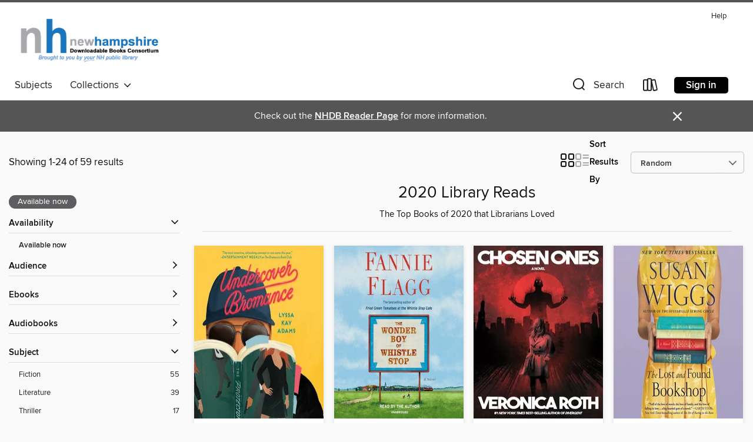

--- FILE ---
content_type: text/html; charset=utf-8
request_url: https://nh.overdrive.com/nh-kimball/content/collection/1207452
body_size: 51426
content:
<!DOCTYPE html>
<html lang="en" dir="ltr" class="no-js">
    <head>
        
    
        
            
        
    

    <meta name="twitter:title" property="og:title" content="New Hampshire State Library"/>
    <meta name="twitter:description" property="og:description" content="The Top Books of 2020 that Librarians Loved"/>
    <meta name="twitter:image" property="og:image" content="https://thunder.cdn.overdrive.com/logos/crushed/1158.png?1"/>
    <meta property="og:url" content="/nh-kimball/content/collection/1207452"/>
    <meta name="twitter:card" content="summary" />
    <meta property="og:site_name" content="New Hampshire State Library" />
    <meta name="twitter:site" content="@OverDriveLibs" />
    <meta property="og:locale" content="en" />
    <meta name="description" content="The Top Books of 2020 that Librarians Loved" />

        <meta http-equiv="X-UA-Compatible" content="IE=edge,chrome=1">
<meta name="viewport" content="width=device-width, initial-scale=1.0 user-scalable=1">





    
        
        
            
        

        <title>2020 Library Reads - New Hampshire State Library - OverDrive</title>
    


<link rel='shortcut icon' type='image/x-icon' href='https://lightning.od-cdn.com/static/img/favicon.bb86d660d3929b5c0c65389d6a8e8aba.ico' />


    
        <meta name="twitter:title" property="og:title" content="New Hampshire State Library"/>
        <meta name="twitter:description" property="og:description" content="Browse, borrow, and enjoy titles from the New Hampshire State Library digital collection."/>
        <meta name="twitter:image" property="og:image" content="https://thunder.cdn.overdrive.com/logos/crushed/1158.png?1"/>
        <meta property="og:url" content="/nh-kimball/content/collection/1207452"/>
        <meta name="twitter:card" content="summary" />
        <meta property="og:site_name" content="New Hampshire State Library" />
        <meta name="twitter:site" content="@OverDriveLibs" />
        <meta property="og:locale" content="en" />
        
    
<!-- iOS smart app banner -->
    <meta name="apple-itunes-app" content="app-id=1076402606" />
    <!-- Google Play app banner -->
    <link rel="manifest" href="https://lightning.od-cdn.com/static/manifest.ed71e3d923d287cd1dce64ae0d3cc8b8.json">
    <meta name="google-play-app" content="app-id=com.overdrive.mobile.android.libby" />
    <!-- Windows Store app banner -->
    <meta name="msApplication-ID" content="2FA138F6.LibbybyOverDrive" />
    <meta name="msApplication-PackageFamilyName" content="2FA138F6.LibbybyOverDrive_daecb9042jmvt" />


        <link rel="stylesheet" type="text/css" href="https://lightning.od-cdn.com/static/vendor.bundle.min.5eabf64aeb625aca9acda7ccc8bb0256.css" onerror="cdnError(this)" />
        <link rel="stylesheet" type="text/css" href="https://lightning.od-cdn.com/static/app.bundle.min.4745c796acbdf898c17680b64a0334c9.css" onerror="cdnError(this)" />
        <link rel='shortcut icon' type='image/x-icon' href='https://lightning.od-cdn.com/static/img/favicon.bb86d660d3929b5c0c65389d6a8e8aba.ico' />

        
    <link rel="stylesheet" type="text/css" href="https://lightning.od-cdn.com/static/faceted-media.min.4cf2f9699e20c37ba2839a67bcf88d4d.css" />


        

<link rel="stylesheet" type="text/css" href="/assets/v3/css/45b2cd3100fbdebbdb6e3d5fa7e06ec7/colors.css?primary=%231b75bc&primaryR=27&primaryG=117&primaryB=188&primaryFontColor=%23fff&secondary=%23555555&secondaryR=85&secondaryG=85&secondaryB=85&secondaryFontColor=%23fff&bannerIsSecondaryColor=false&defaultColor=%23222">

        <script>
    window.OverDrive = window.OverDrive || {};
    window.OverDrive.colors = {};
    window.OverDrive.colors.primary = "#1b75bc";
    window.OverDrive.colors.secondary = "#555555";
    window.OverDrive.tenant = 157;
    window.OverDrive.libraryName = "New Hampshire State Library";
    window.OverDrive.advantageKey = "nh-kimball";
    window.OverDrive.libraryKey = "nh-kimball";
    window.OverDrive.accountIds = [-1,14];
    window.OverDrive.parentAccountKey = "nh";
    window.OverDrive.allFeatures = "";
    window.OverDrive.libraryConfigurations = {"autocomplete":{"enabled":true},"content-holds":{"enabled":true},"getACard":{"enabled":false},"backToMainCollectionLink":{"enabled":true},"promoteLibby":{"enabled":true},"switchToLibby":{"enabled":true},"disableOdAppAccess":{"enabled":true},"bannerIsSecondaryColor":{"enabled":false},"lexileScores":{"enabled":true},"atosLevels":{"enabled":true},"gradeLevels":{"enabled":true},"interestLevels":{"enabled":true},"readingHistory":{"enabled":true},"reciprocalLending":{"enabled":true},"OzoneAuthentication":{"enabled":true},"Notifications":{"enabled":true},"kindleFooter":{"enabled":true},"kindleNav":{"enabled":true},"kindleLoanFormatLimit":{"enabled":true},"kindleSearchOffer":{"enabled":true},"kindleLoanOffer":{"enabled":true},"sampleOnlyMode":{},"luckyDayMenuLink":{"enabled":false},"disableWishlist":{"enabled":false},"simplifiedNavigationBar":{"enabled":false},"geo-idc":{"enabled":false},"libby-footer-promo":{"enabled":false}};
    window.OverDrive.mediaItems = {"4689953":{"reserveId":"3d0f693c-95aa-4ea9-beeb-2a88827d2faf","subjects":[{"id":"26","name":"Fiction"},{"id":"57","name":"Mystery"},{"id":"86","name":"Suspense"},{"id":"100","name":"Thriller"}],"bisacCodes":["FIC022020","FIC022040","FIC031010"],"bisac":[{"code":"FIC022020","description":"Fiction / Mystery & Detective / Police Procedural"},{"code":"FIC022040","description":"Fiction / Mystery & Detective / Women Sleuths"},{"code":"FIC031010","description":"Fiction / Thrillers / Crime"}],"levels":[],"creators":[{"id":592671,"name":"J. D. Robb","role":"Author","sortName":"Robb, J. D."},{"id":333461,"name":"Susan Ericksen","role":"Narrator","sortName":"Ericksen, Susan"}],"languages":[{"id":"en","name":"English"}],"isBundledChild":false,"ratings":{"maturityLevel":{"id":"generalcontent","name":"General content"},"naughtyScore":{"id":"GeneralContent","name":"General content"}},"constraints":{"isDisneyEulaRequired":false},"reviewCounts":{"premium":1,"publisherSupplier":0},"isAvailable":true,"isPreReleaseTitle":false,"estimatedReleaseDate":"2020-02-04T05:00:00Z","sample":{"href":"https://samples.overdrive.com/?crid=3d0f693c-95aa-4ea9-beeb-2a88827d2faf&.epub-sample.overdrive.com"},"publisher":{"id":"2166","name":"Macmillan Audio"},"series":"In Death","description":"<p><b>\"The 50th book proves this series truly is the gold standard.\" &#8212; <i>Associated Press</i><br>In the latest thriller in the #1<i> New York Times</i> bestselling series, homicide detective Eve Dallas investigates a murder with a...","availableCopies":7,"ownedCopies":8,"luckyDayAvailableCopies":0,"luckyDayOwnedCopies":0,"holdsCount":0,"holdsRatio":0,"estimatedWaitDays":2,"isFastlane":false,"availabilityType":"normal","isRecommendableToLibrary":true,"isOwned":true,"isHoldable":true,"isAdvantageFiltered":false,"visitorEligible":false,"juvenileEligible":false,"youngAdultEligible":false,"contentAccessLevels":0,"classifications":{},"type":{"id":"audiobook","name":"Audiobook"},"covers":{"cover150Wide":{"href":"https://img2.od-cdn.com/ImageType-150/1493-1/3D0/F69/3C/{3D0F693C-95AA-4EA9-BEEB-2A88827D2FAF}Img150.jpg","height":200,"width":150,"primaryColor":{"hex":"#FCBC03","rgb":{"red":252,"green":188,"blue":3}},"isPlaceholderImage":false},"cover300Wide":{"href":"https://img1.od-cdn.com/ImageType-400/1493-1/3D0/F69/3C/{3D0F693C-95AA-4EA9-BEEB-2A88827D2FAF}Img400.jpg","height":400,"width":300,"primaryColor":{"hex":"#FFB901","rgb":{"red":255,"green":185,"blue":1}},"isPlaceholderImage":false},"cover510Wide":{"href":"https://img2.od-cdn.com/ImageType-100/1493-1/{3D0F693C-95AA-4EA9-BEEB-2A88827D2FAF}Img100.jpg","height":680,"width":510,"primaryColor":{"hex":"#FDB700","rgb":{"red":253,"green":183,"blue":0}},"isPlaceholderImage":false}},"id":"4689953","firstCreatorName":"J. D. Robb","firstCreatorId":592671,"firstCreatorSortName":"Robb, J. D.","title":"Golden in Death","sortTitle":"Golden in Death","starRating":4,"starRatingCount":978,"edition":"Unabridged","publishDate":"2020-02-04T00:00:00Z","publishDateText":"02/04/2020","formats":[{"identifiers":[{"type":"ISBN","value":"9781250259981"},{"type":"8","value":"macmillan_audio#9781250259981"}],"rights":[],"fileSize":398538286,"onSaleDateUtc":"2020-02-04T05:00:00+00:00","duration":"13:50:17","hasAudioSynchronizedText":false,"isBundleParent":false,"isbn":"9781250259981","bundledContent":[],"sample":{"href":"https://samples.overdrive.com/?crid=3d0f693c-95aa-4ea9-beeb-2a88827d2faf&.epub-sample.overdrive.com"},"fulfillmentType":"bifocal","id":"audiobook-overdrive","name":"OverDrive Listen audiobook"},{"identifiers":[{"type":"ISBN","value":"9781250259981"},{"type":"8","value":"macmillan_audio#9781250259981"}],"rights":[],"fileSize":398568372,"onSaleDateUtc":"2020-02-04T05:00:00+00:00","partCount":12,"duration":"13:57:16","hasAudioSynchronizedText":false,"isBundleParent":false,"isbn":"9781250259981","bundledContent":[],"sample":{"href":"https://excerpts.cdn.overdrive.com/FormatType-425/1493-1/4689953-GoldenInDeath--AnEveDallasNovel(InDeath,Book.mp3"},"fulfillmentType":"odm","id":"audiobook-mp3","name":"MP3 audiobook"}],"publisherAccount":{"id":"3606","name":"Macmillan Audio"},"detailedSeries":{"seriesId":2105887,"seriesName":"In Death","readingOrder":"50","rank":389}},"4715842":{"reserveId":"a5d029a1-2560-4f33-884f-774bd756de99","subjects":[{"id":"26","name":"Fiction"},{"id":"49","name":"Literature"},{"id":"57","name":"Mystery"}],"bisacCodes":["FIC019000","FIC025000","FIC050000"],"bisac":[{"code":"FIC019000","description":"Fiction / Literary"},{"code":"FIC025000","description":"Fiction / Psychological"},{"code":"FIC050000","description":"Fiction / Crime"}],"levels":[],"creators":[{"id":450228,"name":"Emily St. John Mandel","role":"Author","sortName":"Mandel, Emily St. John"},{"id":1708646,"name":"Dylan Moore","role":"Narrator","sortName":"Moore, Dylan"}],"languages":[{"id":"en","name":"English"}],"imprint":{"id":"61758","name":"Random House Audio"},"isBundledChild":false,"ratings":{"maturityLevel":{"id":"generalcontent","name":"General content"},"naughtyScore":{"id":"GeneralContent","name":"General content"}},"constraints":{"isDisneyEulaRequired":false},"reviewCounts":{"premium":3,"publisherSupplier":0},"awards":[{"id":102,"description":"Scotiabank Giller Prize Nominee","source":"Scotiabank Giller"}],"isAvailable":true,"isPreReleaseTitle":false,"estimatedReleaseDate":"2020-03-24T04:00:00Z","sample":{"href":"https://samples.overdrive.com/?crid=a5d029a1-2560-4f33-884f-774bd756de99&.epub-sample.overdrive.com"},"publisher":{"id":"1686","name":"Books on Tape"},"description":"<b><b>INTERNATIONAL BESTSELLER <b>&bull;</b></b> From the bestselling author of <i>Station Eleven </i>and <i>Sea of Tranquility</i>, an exhilarating novel set at the glittering intersection of two seemingly disparate events<b>&mdash;</b>the...","availableCopies":1,"ownedCopies":2,"luckyDayAvailableCopies":0,"luckyDayOwnedCopies":0,"holdsCount":0,"holdsRatio":0,"estimatedWaitDays":7,"isFastlane":false,"availabilityType":"normal","isRecommendableToLibrary":true,"isOwned":true,"isHoldable":true,"isAdvantageFiltered":false,"visitorEligible":false,"juvenileEligible":false,"youngAdultEligible":false,"contentAccessLevels":0,"classifications":{},"type":{"id":"audiobook","name":"Audiobook"},"covers":{"cover150Wide":{"href":"https://img3.od-cdn.com/ImageType-150/1191-1/A5D/029/A1/{A5D029A1-2560-4F33-884F-774BD756DE99}Img150.jpg","height":200,"width":150,"primaryColor":{"hex":"#98CE9D","rgb":{"red":152,"green":206,"blue":157}},"isPlaceholderImage":false},"cover300Wide":{"href":"https://img3.od-cdn.com/ImageType-400/1191-1/A5D/029/A1/{A5D029A1-2560-4F33-884F-774BD756DE99}Img400.jpg","height":400,"width":300,"primaryColor":{"hex":"#98CE9D","rgb":{"red":152,"green":206,"blue":157}},"isPlaceholderImage":false},"cover510Wide":{"href":"https://img1.od-cdn.com/ImageType-100/1191-1/{A5D029A1-2560-4F33-884F-774BD756DE99}Img100.jpg","height":680,"width":510,"primaryColor":{"hex":"#97CF9E","rgb":{"red":151,"green":207,"blue":158}},"isPlaceholderImage":false}},"id":"4715842","firstCreatorName":"Emily St. John Mandel","firstCreatorId":450228,"firstCreatorSortName":"Mandel, Emily St. John","title":"The Glass Hotel","sortTitle":"Glass Hotel","starRating":3.3,"starRatingCount":1226,"edition":"Unabridged","publishDate":"2020-03-24T00:00:00Z","publishDateText":"03/24/2020","formats":[{"identifiers":[{"type":"ISBN","value":"9780525596684"},{"type":"8","value":"penguinrandomhouse_audio#9780525596684"},{"type":"LibraryISBN","value":"9780525596707"}],"rights":[],"fileSize":301645526,"onSaleDateUtc":"2020-03-24T04:00:00+00:00","duration":"10:28:25","hasAudioSynchronizedText":false,"isBundleParent":false,"isbn":"9780525596707","bundledContent":[],"sample":{"href":"https://samples.overdrive.com/?crid=a5d029a1-2560-4f33-884f-774bd756de99&.epub-sample.overdrive.com"},"fulfillmentType":"bifocal","id":"audiobook-overdrive","name":"OverDrive Listen audiobook"},{"identifiers":[{"type":"ISBN","value":"9780525596684"},{"type":"8","value":"penguinrandomhouse_audio#9780525596684"},{"type":"LibraryISBN","value":"9780525596707"}],"rights":[],"fileSize":301684355,"onSaleDateUtc":"2020-03-24T04:00:00+00:00","partCount":11,"duration":"10:35:26","hasAudioSynchronizedText":false,"isBundleParent":false,"isbn":"9780525596707","bundledContent":[],"sample":{"href":"https://excerpts.cdn.overdrive.com/FormatType-425/1191-1/4715842-TheGlassHotel.mp3"},"fulfillmentType":"odm","id":"audiobook-mp3","name":"MP3 audiobook"}],"publisherAccount":{"id":"2792","name":"Books on Tape"}},"4744257":{"reserveId":"01745859-a603-4a0a-8835-c3b900414c90","subjects":[{"id":"24","name":"Fantasy"},{"id":"26","name":"Fiction"},{"id":"49","name":"Literature"}],"bisacCodes":["FIC019000","FIC043000","FIC055000"],"bisac":[{"code":"FIC019000","description":"Fiction / Literary"},{"code":"FIC043000","description":"Fiction / Coming of Age"},{"code":"FIC055000","description":"Fiction / Dystopian"}],"levels":[],"creators":[{"id":495925,"name":"Andrew Krivak","role":"Author","sortName":"Krivak, Andrew"}],"languages":[{"id":"en","name":"English"}],"isBundledChild":false,"ratings":{"maturityLevel":{"id":"generalcontent","name":"General content"},"naughtyScore":{"id":"GeneralContent","name":"General content"}},"constraints":{"isDisneyEulaRequired":false},"reviewCounts":{"premium":5,"publisherSupplier":0},"isAvailable":true,"isPreReleaseTitle":false,"estimatedReleaseDate":"2020-02-11T05:00:00Z","sample":{"href":"https://samples.overdrive.com/?crid=01745859-a603-4a0a-8835-c3b900414c90&.epub-sample.overdrive.com"},"publisher":{"id":"144661","name":"Bellevue Literary Press"},"description":"<p><i><b>From National Book Award in Fiction finalist Andrew Krivak comes a gorgeous fable of Earth's last two human inhabitants, and a girl's journey home</b></i></p><p>In an Edenic future, a girl and her father live close to the land in the...","availableCopies":5,"ownedCopies":7,"luckyDayAvailableCopies":0,"luckyDayOwnedCopies":0,"holdsCount":0,"holdsRatio":0,"estimatedWaitDays":2,"isFastlane":false,"availabilityType":"normal","isRecommendableToLibrary":true,"isOwned":true,"isHoldable":true,"isAdvantageFiltered":false,"visitorEligible":false,"juvenileEligible":false,"youngAdultEligible":false,"contentAccessLevels":0,"classifications":{},"type":{"id":"ebook","name":"eBook"},"covers":{"cover150Wide":{"href":"https://img1.od-cdn.com/ImageType-150/6852-1/{01745859-A603-4A0A-8835-C3B900414C90}IMG150.JPG","height":200,"width":150,"primaryColor":{"hex":"#101010","rgb":{"red":16,"green":16,"blue":16}},"isPlaceholderImage":false},"cover300Wide":{"href":"https://img3.od-cdn.com/ImageType-400/6852-1/{01745859-A603-4A0A-8835-C3B900414C90}IMG400.JPG","height":400,"width":300,"primaryColor":{"hex":"#101010","rgb":{"red":16,"green":16,"blue":16}},"isPlaceholderImage":false},"cover510Wide":{"href":"https://img3.od-cdn.com/ImageType-100/6852-1/{01745859-A603-4A0A-8835-C3B900414C90}IMG100.JPG","height":680,"width":510,"primaryColor":{"hex":"#101010","rgb":{"red":16,"green":16,"blue":16}},"isPlaceholderImage":false}},"id":"4744257","firstCreatorName":"Andrew Krivak","firstCreatorId":495925,"firstCreatorSortName":"Krivak, Andrew","title":"The Bear","sortTitle":"Bear","starRating":3.8,"starRatingCount":82,"publishDate":"2020-02-11T00:00:00Z","publishDateText":"02/11/2020","formats":[{"identifiers":[{"type":"ASIN","value":"B0855KKCQZ"}],"rights":[],"onSaleDateUtc":"2020-02-11T05:00:00+00:00","hasAudioSynchronizedText":false,"isBundleParent":false,"bundledContent":[],"fulfillmentType":"kindle","id":"ebook-kindle","name":"Kindle Book"},{"identifiers":[{"type":"ISBN","value":"9781942658719"}],"rights":[],"onSaleDateUtc":"2020-02-11T05:00:00+00:00","hasAudioSynchronizedText":false,"isBundleParent":false,"isbn":"9781942658719","bundledContent":[],"sample":{"href":"https://samples.overdrive.com/?crid=01745859-a603-4a0a-8835-c3b900414c90&.epub-sample.overdrive.com"},"fulfillmentType":"bifocal","id":"ebook-overdrive","name":"OverDrive Read"},{"identifiers":[{"type":"ISBN","value":"9781942658719"}],"rights":[],"fileSize":658999,"onSaleDateUtc":"2020-02-11T05:00:00+00:00","hasAudioSynchronizedText":false,"isBundleParent":false,"isbn":"9781942658719","bundledContent":[],"fulfillmentType":"epub","accessibilityStatements":{"waysOfReading":["NoInfoForModifiableDisplay","SomeNonVisualReadingSupport"],"conformance":["NoInfoForStandards"],"navigation":[],"richContent":[],"hazards":[],"legalConsiderations":[],"additionalInformation":[]},"id":"ebook-epub-adobe","name":"EPUB eBook"},{"identifiers":[{"type":"KoboBookID","value":"f96b06c0-8c52-347c-8752-534336ab4156"}],"rights":[],"onSaleDateUtc":"2020-02-11T05:00:00+00:00","hasAudioSynchronizedText":false,"isBundleParent":false,"bundledContent":[],"fulfillmentType":"kobo","id":"ebook-kobo","name":"Kobo eBook"}],"publisherAccount":{"id":"36087","name":"Lightning Source Inc"}},"4775208":{"reserveId":"d6d74201-0190-4257-856a-1647780c6aa6","subjects":[{"id":"26","name":"Fiction"},{"id":"49","name":"Literature"},{"id":"77","name":"Romance"},{"id":"123","name":"Humor (Fiction)"}],"bisacCodes":["FIC027020","FIC027250","FIC044000"],"bisac":[{"code":"FIC027020","description":"Fiction / Romance / Contemporary"},{"code":"FIC027250","description":"Fiction / Romance / Romantic Comedy"},{"code":"FIC044000","description":"Fiction / Contemporary Women"}],"levels":[],"creators":[{"id":1360795,"name":"Josie Silver","role":"Author","sortName":"Silver, Josie"},{"id":1885015,"name":"Olivia Vinall","role":"Narrator","sortName":"Vinall, Olivia"}],"languages":[{"id":"en","name":"English"}],"imprint":{"id":"61758","name":"Random House Audio"},"isBundledChild":false,"ratings":{"maturityLevel":{"id":"generalcontent","name":"General content"},"naughtyScore":{"id":"GeneralContent","name":"General content"}},"constraints":{"isDisneyEulaRequired":false},"reviewCounts":{"premium":1,"publisherSupplier":0},"isAvailable":true,"isPreReleaseTitle":false,"estimatedReleaseDate":"2020-03-03T05:00:00Z","sample":{"href":"https://samples.overdrive.com/?crid=d6d74201-0190-4257-856a-1647780c6aa6&.epub-sample.overdrive.com"},"publisher":{"id":"1686","name":"Books on Tape"},"subtitle":"A Novel","description":"<b>Two lives. Two loves. One impossible choice. From the #1&#160;<i>New York Times</i>&#160;bestselling author of the Reese&rsquo;s Book Club Pick&#160;<i>One Day in December&#160;</i>. . .</b><br><b>&#160;</b><br><b>&ldquo;I read&#160;<i>The Two...","availableCopies":2,"ownedCopies":3,"luckyDayAvailableCopies":0,"luckyDayOwnedCopies":0,"holdsCount":0,"holdsRatio":0,"estimatedWaitDays":5,"isFastlane":false,"availabilityType":"normal","isRecommendableToLibrary":true,"isOwned":true,"isHoldable":true,"isAdvantageFiltered":false,"visitorEligible":false,"juvenileEligible":false,"youngAdultEligible":false,"contentAccessLevels":0,"classifications":{},"type":{"id":"audiobook","name":"Audiobook"},"covers":{"cover150Wide":{"href":"https://img2.od-cdn.com/ImageType-150/1191-1/D6D/742/01/{D6D74201-0190-4257-856A-1647780C6AA6}Img150.jpg","height":200,"width":150,"primaryColor":{"hex":"#FEECDE","rgb":{"red":254,"green":236,"blue":222}},"isPlaceholderImage":false},"cover300Wide":{"href":"https://img1.od-cdn.com/ImageType-400/1191-1/D6D/742/01/{D6D74201-0190-4257-856A-1647780C6AA6}Img400.jpg","height":400,"width":300,"primaryColor":{"hex":"#FEECDE","rgb":{"red":254,"green":236,"blue":222}},"isPlaceholderImage":false},"cover510Wide":{"href":"https://img3.od-cdn.com/ImageType-100/1191-1/{D6D74201-0190-4257-856A-1647780C6AA6}Img100.jpg","height":680,"width":510,"primaryColor":{"hex":"#FEECDE","rgb":{"red":254,"green":236,"blue":222}},"isPlaceholderImage":false}},"id":"4775208","firstCreatorName":"Josie Silver","firstCreatorId":1360795,"firstCreatorSortName":"Silver, Josie","title":"The Two Lives of Lydia Bird","sortTitle":"Two Lives of Lydia Bird A Novel","starRating":3.5,"starRatingCount":585,"edition":"Unabridged","publishDate":"2020-03-03T00:00:00Z","publishDateText":"03/03/2020","formats":[{"identifiers":[{"type":"ISBN","value":"9780593151631"},{"type":"8","value":"penguinrandomhouse_audio#9780593151631"},{"type":"LibraryISBN","value":"9780593151648"}],"rights":[],"fileSize":341300239,"onSaleDateUtc":"2020-03-03T05:00:00+00:00","duration":"11:51:02","hasAudioSynchronizedText":false,"isBundleParent":false,"isbn":"9780593151648","bundledContent":[],"sample":{"href":"https://samples.overdrive.com/?crid=d6d74201-0190-4257-856a-1647780c6aa6&.epub-sample.overdrive.com"},"fulfillmentType":"bifocal","id":"audiobook-overdrive","name":"OverDrive Listen audiobook"},{"identifiers":[{"type":"ISBN","value":"9780593151631"},{"type":"8","value":"penguinrandomhouse_audio#9780593151631"},{"type":"LibraryISBN","value":"9780593151648"}],"rights":[],"fileSize":341342629,"onSaleDateUtc":"2020-03-03T05:00:00+00:00","partCount":11,"duration":"11:58:02","hasAudioSynchronizedText":false,"isBundleParent":false,"isbn":"9780593151648","bundledContent":[],"sample":{"href":"https://excerpts.cdn.overdrive.com/FormatType-425/1191-1/4775208-TheTwoLivesOfLydiaBird.mp3"},"fulfillmentType":"odm","id":"audiobook-mp3","name":"MP3 audiobook"}],"publisherAccount":{"id":"2792","name":"Books on Tape"}},"4787786":{"reserveId":"8f75ff4b-6bab-48b0-9d95-0964ed53ed51","subjects":[{"id":"24","name":"Fantasy"},{"id":"26","name":"Fiction"}],"bisacCodes":["FIC009010","FIC009050","FIC009100"],"bisac":[{"code":"FIC009010","description":"Fiction / Fantasy / Contemporary"},{"code":"FIC009050","description":"Fiction / Fantasy / Paranormal"},{"code":"FIC009100","description":"Fiction / Fantasy / Action & Adventure"}],"levels":[{"value":"6.3","id":"atos","name":"ATOS"},{"value":"9-12(UG)","id":"interest-level","name":"Interest Level"},{"low":"500","high":"500","value":"5","id":"reading-level","name":"Reading Level"}],"creators":[{"id":199975,"name":"Veronica Roth","role":"Author","sortName":"Roth, Veronica"}],"languages":[{"id":"en","name":"English"}],"imprint":{"id":"185117","name":"William Morrow"},"isBundledChild":false,"ratings":{"maturityLevel":{"id":"generalcontent","name":"General content"},"naughtyScore":{"id":"GeneralContent","name":"General content"}},"constraints":{"isDisneyEulaRequired":false},"reviewCounts":{"premium":3,"publisherSupplier":0},"isAvailable":true,"isPreReleaseTitle":false,"estimatedReleaseDate":"2020-04-07T04:00:00Z","sample":{"href":"https://samples.overdrive.com/?crid=8f75ff4b-6bab-48b0-9d95-0964ed53ed51&.epub-sample.overdrive.com"},"publisher":{"id":"582","name":"HarperCollins"},"series":"Chosen Ones","description":"<p><strong>\"A hugely imagined, twisty, turning tale that leads through the labyrinths of magic and war to the center of the heart.\" &#8212; Diana Gabaldon</strong></p><p><strong>THE LAST THING SHE WANTED WAS TO GET BACK INTO THE HERO...","availableCopies":7,"ownedCopies":7,"luckyDayAvailableCopies":0,"luckyDayOwnedCopies":0,"holdsCount":0,"holdsRatio":0,"estimatedWaitDays":2,"isFastlane":false,"availabilityType":"normal","isRecommendableToLibrary":true,"isOwned":true,"isHoldable":true,"isAdvantageFiltered":false,"visitorEligible":false,"juvenileEligible":false,"youngAdultEligible":false,"contentAccessLevels":0,"classifications":{},"type":{"id":"ebook","name":"eBook"},"covers":{"cover150Wide":{"href":"https://img2.od-cdn.com/ImageType-150/0874-1/8F7/5FF/4B/{8F75FF4B-6BAB-48B0-9D95-0964ED53ED51}Img150.jpg","height":200,"width":150,"primaryColor":{"hex":"#413132","rgb":{"red":65,"green":49,"blue":50}},"isPlaceholderImage":false},"cover300Wide":{"href":"https://img3.od-cdn.com/ImageType-400/0874-1/8F7/5FF/4B/{8F75FF4B-6BAB-48B0-9D95-0964ED53ED51}Img400.jpg","height":400,"width":300,"primaryColor":{"hex":"#3C2C2C","rgb":{"red":60,"green":44,"blue":44}},"isPlaceholderImage":false},"cover510Wide":{"href":"https://img1.od-cdn.com/ImageType-100/0874-1/{8F75FF4B-6BAB-48B0-9D95-0964ED53ED51}Img100.jpg","height":680,"width":510,"primaryColor":{"hex":"#3F2B2A","rgb":{"red":63,"green":43,"blue":42}},"isPlaceholderImage":false}},"id":"4787786","firstCreatorName":"Veronica Roth","firstCreatorId":199975,"firstCreatorSortName":"Roth, Veronica","title":"Chosen Ones","sortTitle":"Chosen Ones","starRating":3.6,"starRatingCount":586,"publishDate":"2020-04-07T00:00:00Z","publishDateText":"04/07/2020","formats":[{"identifiers":[{"type":"ASIN","value":"B07SZBG91K"}],"rights":[],"onSaleDateUtc":"2020-04-07T04:00:00+00:00","hasAudioSynchronizedText":false,"isBundleParent":false,"bundledContent":[],"fulfillmentType":"kindle","id":"ebook-kindle","name":"Kindle Book"},{"identifiers":[{"type":"ISBN","value":"9780358168478"}],"rights":[],"onSaleDateUtc":"2020-04-07T04:00:00+00:00","hasAudioSynchronizedText":false,"isBundleParent":false,"isbn":"9780358168478","bundledContent":[],"sample":{"href":"https://samples.overdrive.com/?crid=8f75ff4b-6bab-48b0-9d95-0964ed53ed51&.epub-sample.overdrive.com"},"fulfillmentType":"bifocal","id":"ebook-overdrive","name":"OverDrive Read"},{"identifiers":[{"type":"ISBN","value":"9780358168478"}],"rights":[],"fileSize":7415517,"onSaleDateUtc":"2020-04-07T04:00:00+00:00","hasAudioSynchronizedText":false,"isBundleParent":false,"isbn":"9780358168478","bundledContent":[],"fulfillmentType":"epub","accessibilityStatements":{"waysOfReading":["NoInfoForModifiableDisplay","SomeNonVisualReadingSupport"],"conformance":["NoInfoForStandards"],"navigation":[],"richContent":[],"hazards":[],"legalConsiderations":[],"additionalInformation":[]},"id":"ebook-epub-adobe","name":"EPUB eBook"},{"identifiers":[{"type":"KoboBookID","value":"83b2e60a-41a3-3796-a379-8da60610428e"}],"rights":[],"onSaleDateUtc":"2020-04-07T04:00:00+00:00","hasAudioSynchronizedText":false,"isBundleParent":false,"bundledContent":[],"fulfillmentType":"kobo","id":"ebook-kobo","name":"Kobo eBook"}],"publisherAccount":{"id":"436","name":"HarperCollins Publishers Inc."},"detailedSeries":{"seriesId":620398,"seriesName":"Chosen Ones","readingOrder":"1","rank":1}},"4788441":{"reserveId":"ce8ad425-bd9a-4ba3-88b7-873cc159413b","subjects":[{"id":"26","name":"Fiction"},{"id":"49","name":"Literature"},{"id":"77","name":"Romance"},{"id":"123","name":"Humor (Fiction)"}],"bisacCodes":["FIC027020","FIC027250","FIC044000"],"bisac":[{"code":"FIC027020","description":"Fiction / Romance / Contemporary"},{"code":"FIC027250","description":"Fiction / Romance / Romantic Comedy"},{"code":"FIC044000","description":"Fiction / Contemporary Women"}],"levels":[],"creators":[{"id":1469474,"name":"Lyssa Kay Adams","role":"Author","sortName":"Adams, Lyssa Kay"},{"id":46280,"name":"Andrew Eiden","role":"Narrator","sortName":"Eiden, Andrew"}],"languages":[{"id":"en","name":"English"}],"imprint":{"id":"66640","name":"Penguin Audio"},"isBundledChild":false,"ratings":{"maturityLevel":{"id":"generalcontent","name":"General content"},"naughtyScore":{"id":"GeneralContent","name":"General content"}},"constraints":{"isDisneyEulaRequired":false},"reviewCounts":{"premium":3,"publisherSupplier":0},"isAvailable":true,"isPreReleaseTitle":false,"estimatedReleaseDate":"2020-03-10T04:00:00Z","sample":{"href":"https://samples.overdrive.com/?crid=ce8ad425-bd9a-4ba3-88b7-873cc159413b&.epub-sample.overdrive.com"},"publisher":{"id":"1686","name":"Books on Tape"},"series":"Bromance Book Club","description":"<b><b>One of OprahMag.com&rsquo;s Best Romances of 2020&#160;</b><br>Braden Mack thinks reading romance novels makes him an expert in love, but he&rsquo;ll soon discover that real life is better than fiction.&#160;</b><br>Liv Papandreas has a...","availableCopies":2,"ownedCopies":2,"luckyDayAvailableCopies":0,"luckyDayOwnedCopies":0,"holdsCount":0,"holdsRatio":0,"estimatedWaitDays":7,"isFastlane":false,"availabilityType":"normal","isRecommendableToLibrary":true,"isOwned":true,"isHoldable":true,"isAdvantageFiltered":false,"visitorEligible":false,"juvenileEligible":false,"youngAdultEligible":false,"contentAccessLevels":0,"classifications":{},"type":{"id":"audiobook","name":"Audiobook"},"covers":{"cover150Wide":{"href":"https://img1.od-cdn.com/ImageType-150/1191-1/CE8/AD4/25/{CE8AD425-BD9A-4BA3-88B7-873CC159413B}Img150.jpg","height":200,"width":150,"primaryColor":{"hex":"#FDCC49","rgb":{"red":253,"green":204,"blue":73}},"isPlaceholderImage":false},"cover300Wide":{"href":"https://img3.od-cdn.com/ImageType-400/1191-1/CE8/AD4/25/{CE8AD425-BD9A-4BA3-88B7-873CC159413B}Img400.jpg","height":400,"width":300,"primaryColor":{"hex":"#FDCC49","rgb":{"red":253,"green":204,"blue":73}},"isPlaceholderImage":false},"cover510Wide":{"href":"https://img1.od-cdn.com/ImageType-100/1191-1/{CE8AD425-BD9A-4BA3-88B7-873CC159413B}Img100.jpg","height":680,"width":510,"primaryColor":{"hex":"#FDCC49","rgb":{"red":253,"green":204,"blue":73}},"isPlaceholderImage":false}},"id":"4788441","firstCreatorName":"Lyssa Kay Adams","firstCreatorId":1469474,"firstCreatorSortName":"Adams, Lyssa Kay","title":"Undercover Bromance","sortTitle":"Undercover Bromance","starRating":4,"starRatingCount":739,"edition":"Unabridged","publishDate":"2020-03-10T00:00:00Z","publishDateText":"03/10/2020","formats":[{"identifiers":[{"type":"ISBN","value":"9780593166307"},{"type":"8","value":"penguinrandomhouse_audio#9780593166307"},{"type":"LibraryISBN","value":"9780593166314"}],"rights":[],"fileSize":263160682,"onSaleDateUtc":"2020-03-10T04:00:00+00:00","duration":"09:08:15","hasAudioSynchronizedText":false,"isBundleParent":false,"isbn":"9780593166314","bundledContent":[],"sample":{"href":"https://samples.overdrive.com/?crid=ce8ad425-bd9a-4ba3-88b7-873cc159413b&.epub-sample.overdrive.com"},"fulfillmentType":"bifocal","id":"audiobook-overdrive","name":"OverDrive Listen audiobook"},{"identifiers":[{"type":"ISBN","value":"9780593166307"},{"type":"8","value":"penguinrandomhouse_audio#9780593166307"},{"type":"LibraryISBN","value":"9780593166314"}],"rights":[],"fileSize":263192414,"onSaleDateUtc":"2020-03-10T04:00:00+00:00","partCount":9,"duration":"09:13:14","hasAudioSynchronizedText":false,"isBundleParent":false,"isbn":"9780593166314","bundledContent":[],"sample":{"href":"https://excerpts.cdn.overdrive.com/FormatType-425/1191-1/4788441-UndercoverBromance.mp3"},"fulfillmentType":"odm","id":"audiobook-mp3","name":"MP3 audiobook"}],"publisherAccount":{"id":"2792","name":"Books on Tape"},"detailedSeries":{"seriesId":503196,"seriesName":"Bromance Book Club","readingOrder":"2","rank":11}},"4824318":{"reserveId":"845fc920-37b1-4b52-9c6e-890639feca55","subjects":[{"id":"26","name":"Fiction"},{"id":"100","name":"Thriller"}],"bisacCodes":["FIC031010","FIC031080"],"bisac":[{"code":"FIC031010","description":"Fiction / Thrillers / Crime"},{"code":"FIC031080","description":"Fiction / Thrillers / Psychological"}],"levels":[],"creators":[{"id":85867,"name":"Jennifer Hillier","role":"Author","sortName":"Hillier, Jennifer"},{"id":632184,"name":"Kirsten Potter","role":"Narrator","sortName":"Potter, Kirsten"}],"languages":[{"id":"en","name":"English"}],"isBundledChild":false,"ratings":{"maturityLevel":{"id":"generalcontent","name":"General content"},"naughtyScore":{"id":"GeneralContent","name":"General content"}},"constraints":{"isDisneyEulaRequired":false},"reviewCounts":{"premium":1,"publisherSupplier":0},"isAvailable":true,"isPreReleaseTitle":false,"estimatedReleaseDate":"2020-04-21T04:00:00Z","sample":{"href":"https://samples.overdrive.com/?crid=845fc920-37b1-4b52-9c6e-890639feca55&.epub-sample.overdrive.com"},"publisher":{"id":"2166","name":"Macmillan Audio"},"subtitle":"A Novel","description":"<p><b>Overwhelmed by tragedy, a woman desperately tries to save her marriage in award-winning author Jennifer Hillier's <i>Little Secrets</i>, a riveting audiobook of psychological suspense.</b> <br>\"Suspenseful and compelling&#8212;Hillier is a...","availableCopies":3,"ownedCopies":5,"luckyDayAvailableCopies":0,"luckyDayOwnedCopies":0,"holdsCount":0,"holdsRatio":0,"estimatedWaitDays":3,"isFastlane":false,"availabilityType":"normal","isRecommendableToLibrary":true,"isOwned":true,"isHoldable":true,"isAdvantageFiltered":false,"visitorEligible":false,"juvenileEligible":false,"youngAdultEligible":false,"contentAccessLevels":0,"classifications":{},"type":{"id":"audiobook","name":"Audiobook"},"covers":{"cover150Wide":{"href":"https://img2.od-cdn.com/ImageType-150/1493-1/{845FC920-37B1-4B52-9C6E-890639FECA55}IMG150.JPG","height":200,"width":150,"primaryColor":{"hex":"#0A1616","rgb":{"red":10,"green":22,"blue":22}},"isPlaceholderImage":false},"cover300Wide":{"href":"https://img1.od-cdn.com/ImageType-400/1493-1/{845FC920-37B1-4B52-9C6E-890639FECA55}IMG400.JPG","height":400,"width":300,"primaryColor":{"hex":"#091314","rgb":{"red":9,"green":19,"blue":20}},"isPlaceholderImage":false},"cover510Wide":{"href":"https://img2.od-cdn.com/ImageType-100/1493-1/{845FC920-37B1-4B52-9C6E-890639FECA55}IMG100.JPG","height":680,"width":510,"primaryColor":{"hex":"#091416","rgb":{"red":9,"green":20,"blue":22}},"isPlaceholderImage":false}},"id":"4824318","firstCreatorName":"Jennifer Hillier","firstCreatorId":85867,"firstCreatorSortName":"Hillier, Jennifer","title":"Little Secrets","sortTitle":"Little Secrets A Novel","starRating":4.1,"starRatingCount":696,"edition":"Unabridged","publishDate":"2020-04-21T00:00:00Z","publishDateText":"04/21/2020","formats":[{"identifiers":[{"type":"ISBN","value":"9781250260758"},{"type":"8","value":"macmillan_audio#9781250260758"}],"rights":[],"fileSize":306438683,"onSaleDateUtc":"2020-04-21T04:00:00+00:00","duration":"10:38:24","hasAudioSynchronizedText":false,"isBundleParent":false,"isbn":"9781250260758","bundledContent":[],"sample":{"href":"https://samples.overdrive.com/?crid=845fc920-37b1-4b52-9c6e-890639feca55&.epub-sample.overdrive.com"},"fulfillmentType":"bifocal","id":"audiobook-overdrive","name":"OverDrive Listen audiobook"},{"identifiers":[{"type":"ISBN","value":"9781250260758"},{"type":"8","value":"macmillan_audio#9781250260758"}],"rights":[],"fileSize":306475958,"onSaleDateUtc":"2020-04-21T04:00:00+00:00","partCount":10,"duration":"10:41:20","hasAudioSynchronizedText":false,"isBundleParent":false,"isbn":"9781250260758","bundledContent":[],"sample":{"href":"https://excerpts.cdn.overdrive.com/FormatType-425/1493-1/4824318-LittleSecrets.mp3"},"fulfillmentType":"odm","id":"audiobook-mp3","name":"MP3 audiobook"}],"publisherAccount":{"id":"3606","name":"Macmillan Audio"}},"4883761":{"reserveId":"7c60bbab-02a8-4853-b72a-fd33c141106c","subjects":[{"id":"26","name":"Fiction"},{"id":"49","name":"Literature"},{"id":"86","name":"Suspense"},{"id":"100","name":"Thriller"}],"bisacCodes":["FIC025000","FIC030000","FIC044000"],"bisac":[{"code":"FIC025000","description":"Fiction / Psychological"},{"code":"FIC030000","description":"Fiction / Thrillers / Suspense"},{"code":"FIC044000","description":"Fiction / Contemporary Women"}],"levels":[],"creators":[{"id":1280368,"name":"Liv Constantine","role":"Author","sortName":"Constantine, Liv"},{"id":11328,"name":"Julia Whelan","role":"Narrator","sortName":"Whelan, Julia"},{"id":1340604,"name":"Meghan Wolf","role":"Narrator","sortName":"Wolf, Meghan"}],"languages":[{"id":"en","name":"English"}],"imprint":{"id":"195219","name":"Harper"},"isBundledChild":false,"ratings":{"maturityLevel":{"id":"generalcontent","name":"General content"},"naughtyScore":{"id":"GeneralContent","name":"General content"}},"constraints":{"isDisneyEulaRequired":false},"reviewCounts":{"premium":3,"publisherSupplier":0},"isAvailable":true,"isPreReleaseTitle":false,"estimatedReleaseDate":"2020-05-19T04:00:00Z","sample":{"href":"https://samples.overdrive.com/?crid=7c60bbab-02a8-4853-b72a-fd33c141106c&.epub-sample.overdrive.com"},"publisher":{"id":"582","name":"HarperCollins"},"subtitle":"A Novel","description":"<p><strong>Now an original movie on Lifetime!</strong></p><p><strong>The bestselling author of The Last Mrs. Parrish returns with a psychological thriller, filled with chilling serpentine twists, about a woman fighting to hold onto the only...","availableCopies":2,"ownedCopies":4,"luckyDayAvailableCopies":0,"luckyDayOwnedCopies":0,"holdsCount":0,"holdsRatio":0,"estimatedWaitDays":4,"isFastlane":false,"availabilityType":"normal","isRecommendableToLibrary":true,"isOwned":true,"isHoldable":true,"isAdvantageFiltered":false,"visitorEligible":false,"juvenileEligible":false,"youngAdultEligible":false,"contentAccessLevels":0,"classifications":{},"type":{"id":"audiobook","name":"Audiobook"},"covers":{"cover150Wide":{"href":"https://img2.od-cdn.com/ImageType-150/0293-1/{7C60BBAB-02A8-4853-B72A-FD33C141106C}IMG150.JPG","height":200,"width":150,"primaryColor":{"hex":"#E03561","rgb":{"red":224,"green":53,"blue":97}},"isPlaceholderImage":false},"cover300Wide":{"href":"https://img2.od-cdn.com/ImageType-400/0293-1/{7C60BBAB-02A8-4853-B72A-FD33C141106C}IMG400.JPG","height":400,"width":300,"primaryColor":{"hex":"#E03561","rgb":{"red":224,"green":53,"blue":97}},"isPlaceholderImage":false},"cover510Wide":{"href":"https://img3.od-cdn.com/ImageType-100/0293-1/{7C60BBAB-02A8-4853-B72A-FD33C141106C}IMG100.JPG","height":680,"width":510,"primaryColor":{"hex":"#E03561","rgb":{"red":224,"green":53,"blue":97}},"isPlaceholderImage":false}},"id":"4883761","firstCreatorName":"Liv Constantine","firstCreatorId":1280368,"firstCreatorSortName":"Constantine, Liv","title":"The Wife Stalker","sortTitle":"Wife Stalker A Novel","starRating":3.8,"starRatingCount":590,"edition":"Unabridged","publishDate":"2020-05-19T00:00:00Z","publishDateText":"05/19/2020","formats":[{"identifiers":[{"type":"ISBN","value":"9780062967312"},{"type":"8","value":"harpercollins_audio#9780062967312"}],"rights":[],"fileSize":249209623,"onSaleDateUtc":"2020-05-19T04:00:00+00:00","duration":"08:39:11","hasAudioSynchronizedText":false,"isBundleParent":false,"isbn":"9780062967312","bundledContent":[],"sample":{"href":"https://samples.overdrive.com/?crid=7c60bbab-02a8-4853-b72a-fd33c141106c&.epub-sample.overdrive.com"},"fulfillmentType":"bifocal","id":"audiobook-overdrive","name":"OverDrive Listen audiobook"},{"identifiers":[{"type":"ISBN","value":"9780062967312"},{"type":"8","value":"harpercollins_audio#9780062967312"}],"rights":[],"fileSize":249238518,"onSaleDateUtc":"2020-05-19T04:00:00+00:00","partCount":8,"duration":"08:44:10","hasAudioSynchronizedText":false,"isBundleParent":false,"isbn":"9780062967312","bundledContent":[],"sample":{"href":"https://excerpts.cdn.overdrive.com/FormatType-425/0293-1/4883761-TheWifeStalker.mp3"},"fulfillmentType":"odm","id":"audiobook-mp3","name":"MP3 audiobook"}],"publisherAccount":{"id":"436","name":"HarperCollins Publishers Inc."}},"4896705":{"reserveId":"5012181b-e9c0-46bd-a2f3-9b1cefd87e24","subjects":[{"id":"24","name":"Fantasy"},{"id":"26","name":"Fiction"},{"id":"49","name":"Literature"}],"bisacCodes":["FIC044000","FIC054000","FIC061000"],"bisac":[{"code":"FIC044000","description":"Fiction / Contemporary Women"},{"code":"FIC054000","description":"FICTION / Asian American & Pacific Islander"},{"code":"FIC061000","description":"Fiction / Magical Realism"}],"levels":[],"creators":[{"id":1782418,"name":"Roselle Lim","role":"Author","sortName":"Lim, Roselle"},{"id":89798,"name":"Nancy Wu","role":"Narrator","sortName":"Wu, Nancy"}],"languages":[{"id":"en","name":"English"}],"imprint":{"id":"66640","name":"Penguin Audio"},"isBundledChild":false,"ratings":{"maturityLevel":{"id":"generalcontent","name":"General content"},"naughtyScore":{"id":"GeneralContent","name":"General content"}},"constraints":{"isDisneyEulaRequired":false},"reviewCounts":{"premium":2,"publisherSupplier":0},"isAvailable":true,"isPreReleaseTitle":false,"estimatedReleaseDate":"2020-08-04T04:00:00Z","sample":{"href":"https://samples.overdrive.com/?crid=5012181b-e9c0-46bd-a2f3-9b1cefd87e24&.epub-sample.overdrive.com"},"publisher":{"id":"1686","name":"Books on Tape"},"description":"<b>From the critically acclaimed author of&#160;<i>Natalie Tan&rsquo;s Book of Luck and Fortune</i>&#160;comes a new delightful novel about exploring all the magical possibilities of life in the most extraordinary city of all:...","availableCopies":2,"ownedCopies":2,"luckyDayAvailableCopies":0,"luckyDayOwnedCopies":0,"holdsCount":0,"holdsRatio":0,"estimatedWaitDays":7,"isFastlane":false,"availabilityType":"normal","isRecommendableToLibrary":true,"isOwned":true,"isHoldable":true,"isAdvantageFiltered":false,"visitorEligible":false,"juvenileEligible":false,"youngAdultEligible":false,"contentAccessLevels":0,"classifications":{},"type":{"id":"audiobook","name":"Audiobook"},"covers":{"cover150Wide":{"href":"https://img1.od-cdn.com/ImageType-150/1191-1/501/218/1B/{5012181B-E9C0-46BD-A2F3-9B1CEFD87E24}Img150.jpg","height":200,"width":150,"primaryColor":{"hex":"#8CD3C3","rgb":{"red":140,"green":211,"blue":195}},"isPlaceholderImage":false},"cover300Wide":{"href":"https://img1.od-cdn.com/ImageType-400/1191-1/501/218/1B/{5012181B-E9C0-46BD-A2F3-9B1CEFD87E24}Img400.jpg","height":400,"width":300,"primaryColor":{"hex":"#8BD2C0","rgb":{"red":139,"green":210,"blue":192}},"isPlaceholderImage":false},"cover510Wide":{"href":"https://img1.od-cdn.com/ImageType-100/1191-1/{5012181B-E9C0-46BD-A2F3-9B1CEFD87E24}Img100.jpg","height":680,"width":510,"primaryColor":{"hex":"#8ED1C0","rgb":{"red":142,"green":209,"blue":192}},"isPlaceholderImage":false}},"id":"4896705","firstCreatorName":"Roselle Lim","firstCreatorId":1782418,"firstCreatorSortName":"Lim, Roselle","title":"Vanessa Yu's Magical Paris Tea Shop","sortTitle":"Vanessa Yus Magical Paris Tea Shop","starRating":3.3,"starRatingCount":156,"edition":"Unabridged","publishDate":"2020-08-04T00:00:00Z","publishDateText":"08/04/2020","formats":[{"identifiers":[{"type":"ISBN","value":"9780593165867"},{"type":"8","value":"penguinrandomhouse_audio#9780593165867"},{"type":"LibraryISBN","value":"9780593165874"}],"rights":[],"fileSize":265161870,"onSaleDateUtc":"2020-08-04T04:00:00+00:00","duration":"09:12:25","hasAudioSynchronizedText":false,"isBundleParent":false,"isbn":"9780593165874","bundledContent":[],"sample":{"href":"https://samples.overdrive.com/?crid=5012181b-e9c0-46bd-a2f3-9b1cefd87e24&.epub-sample.overdrive.com"},"fulfillmentType":"bifocal","id":"audiobook-overdrive","name":"OverDrive Listen audiobook"},{"identifiers":[{"type":"ISBN","value":"9780593165867"},{"type":"8","value":"penguinrandomhouse_audio#9780593165867"},{"type":"LibraryISBN","value":"9780593165874"}],"rights":[],"fileSize":265191042,"onSaleDateUtc":"2020-08-04T04:00:00+00:00","partCount":8,"duration":"09:16:25","hasAudioSynchronizedText":false,"isBundleParent":false,"isbn":"9780593165874","bundledContent":[],"sample":{"href":"https://excerpts.cdn.overdrive.com/FormatType-425/1191-1/4896705-VanessaYu'sMagicalParisTeaShop.mp3"},"fulfillmentType":"odm","id":"audiobook-mp3","name":"MP3 audiobook"}],"publisherAccount":{"id":"2792","name":"Books on Tape"}},"4906898":{"reserveId":"81c55ad6-8395-41b5-84af-85c1c500476f","subjects":[{"id":"26","name":"Fiction"},{"id":"49","name":"Literature"}],"bisacCodes":["FIC044000","FIC045000","FIC052000"],"bisac":[{"code":"FIC044000","description":"Fiction / Contemporary Women"},{"code":"FIC045000","description":"Fiction / Family Life / General"},{"code":"FIC052000","description":"Fiction / Satire"}],"levels":[],"creators":[{"id":875680,"name":"Laura Hankin","role":"Author","sortName":"Hankin, Laura"},{"id":875680,"name":"Laura Hankin","role":"Narrator","sortName":"Hankin, Laura"}],"languages":[{"id":"en","name":"English"}],"imprint":{"id":"66640","name":"Penguin Audio"},"isBundledChild":false,"ratings":{"maturityLevel":{"id":"generalcontent","name":"General content"},"naughtyScore":{"id":"GeneralContent","name":"General content"}},"constraints":{"isDisneyEulaRequired":false},"reviewCounts":{"premium":1,"publisherSupplier":0},"isAvailable":true,"isPreReleaseTitle":false,"estimatedReleaseDate":"2020-05-19T04:00:00Z","sample":{"href":"https://samples.overdrive.com/?crid=81c55ad6-8395-41b5-84af-85c1c500476f&.epub-sample.overdrive.com"},"publisher":{"id":"1686","name":"Books on Tape"},"description":"<b><b><b>&ldquo;For fans of&#160;<i>Sex and the City</i>&#160;and&#160;<i>The Nanny Diaries&#160;</i>comes this juicy story&hellip;that would make even the most meticulously Drybar-ed hair curl.&rdquo;&mdash;<i>Good Housekeeping</i></b><br>As...","availableCopies":1,"ownedCopies":1,"luckyDayAvailableCopies":0,"luckyDayOwnedCopies":0,"holdsCount":0,"holdsRatio":0,"estimatedWaitDays":14,"isFastlane":false,"availabilityType":"normal","isRecommendableToLibrary":true,"isOwned":true,"isHoldable":true,"isAdvantageFiltered":false,"visitorEligible":false,"juvenileEligible":false,"youngAdultEligible":false,"contentAccessLevels":0,"classifications":{},"type":{"id":"audiobook","name":"Audiobook"},"covers":{"cover150Wide":{"href":"https://img1.od-cdn.com/ImageType-150/1191-1/81C/55A/D6/{81C55AD6-8395-41B5-84AF-85C1C500476F}Img150.jpg","height":200,"width":150,"primaryColor":{"hex":"#FAF6F5","rgb":{"red":250,"green":246,"blue":245}},"isPlaceholderImage":false},"cover300Wide":{"href":"https://img3.od-cdn.com/ImageType-400/1191-1/81C/55A/D6/{81C55AD6-8395-41B5-84AF-85C1C500476F}Img400.jpg","height":400,"width":300,"primaryColor":{"hex":"#F8F7F5","rgb":{"red":248,"green":247,"blue":245}},"isPlaceholderImage":false},"cover510Wide":{"href":"https://img2.od-cdn.com/ImageType-100/1191-1/{81C55AD6-8395-41B5-84AF-85C1C500476F}Img100.jpg","height":680,"width":510,"primaryColor":{"hex":"#FBF7F6","rgb":{"red":251,"green":247,"blue":246}},"isPlaceholderImage":false}},"id":"4906898","firstCreatorName":"Laura Hankin","firstCreatorId":875680,"firstCreatorSortName":"Hankin, Laura","title":"Happy & You Know It","sortTitle":"Happy and You Know It","starRating":3.5,"starRatingCount":130,"edition":"Unabridged","publishDate":"2020-05-19T00:00:00Z","publishDateText":"05/19/2020","formats":[{"identifiers":[{"type":"ISBN","value":"9780593165607"},{"type":"8","value":"penguinrandomhouse_audio#9780593165607"},{"type":"LibraryISBN","value":"9780593165614"}],"rights":[],"fileSize":291289544,"onSaleDateUtc":"2020-05-19T04:00:00+00:00","duration":"10:06:51","hasAudioSynchronizedText":false,"isBundleParent":false,"isbn":"9780593165614","bundledContent":[],"sample":{"href":"https://samples.overdrive.com/?crid=81c55ad6-8395-41b5-84af-85c1c500476f&.epub-sample.overdrive.com"},"fulfillmentType":"bifocal","id":"audiobook-overdrive","name":"OverDrive Listen audiobook"},{"identifiers":[{"type":"ISBN","value":"9780593165607"},{"type":"8","value":"penguinrandomhouse_audio#9780593165607"},{"type":"LibraryISBN","value":"9780593165614"}],"rights":[],"fileSize":291321192,"onSaleDateUtc":"2020-05-19T04:00:00+00:00","partCount":9,"duration":"10:10:52","hasAudioSynchronizedText":false,"isBundleParent":false,"isbn":"9780593165614","bundledContent":[],"sample":{"href":"https://excerpts.cdn.overdrive.com/FormatType-425/1191-1/4906898-HappyAndYouKnowIt.mp3"},"fulfillmentType":"odm","id":"audiobook-mp3","name":"MP3 audiobook"}],"publisherAccount":{"id":"2792","name":"Books on Tape"}},"5032092":{"reserveId":"6072ab47-e933-4e97-913e-616ad1dd8c09","subjects":[{"id":"26","name":"Fiction"},{"id":"77","name":"Romance"},{"id":"1224","name":"LGBTQIA+ (Fiction)"}],"bisacCodes":["FIC027020","FIC027300","FIC068000"],"bisac":[{"code":"FIC027020","description":"Fiction / Romance / Contemporary"},{"code":"FIC027300","description":"Fiction / Romance / LGBTQ+ / General"},{"code":"FIC068000","description":"Fiction / LGBTQ+ / General"}],"levels":[],"creators":[{"id":2074484,"name":"Meryl Wilsner","role":"Author","sortName":"Wilsner, Meryl"},{"id":246509,"name":"Jorjeana Marie","role":"Narrator","sortName":"Marie, Jorjeana"},{"id":246850,"name":"Xe Sands","role":"Narrator","sortName":"Sands, Xe"}],"languages":[{"id":"en","name":"English"}],"imprint":{"id":"66640","name":"Penguin Audio"},"isBundledChild":false,"ratings":{"maturityLevel":{"id":"generalcontent","name":"General content"},"naughtyScore":{"id":"GeneralContent","name":"General content"}},"constraints":{"isDisneyEulaRequired":false},"reviewCounts":{"premium":5,"publisherSupplier":0},"isAvailable":true,"isPreReleaseTitle":false,"estimatedReleaseDate":"2020-05-26T04:00:00Z","sample":{"href":"https://samples.overdrive.com/?crid=6072ab47-e933-4e97-913e-616ad1dd8c09&.epub-sample.overdrive.com"},"publisher":{"id":"1686","name":"Books on Tape"},"description":"<b>A showrunner and her assistant give the world something to talk about when they accidentally fuel a ridiculous rumor in this debut romance.</b><br>Hollywood powerhouse Jo is photographed making her assistant Emma laugh on the red carpet, and...","availableCopies":1,"ownedCopies":1,"luckyDayAvailableCopies":0,"luckyDayOwnedCopies":0,"holdsCount":0,"holdsRatio":0,"estimatedWaitDays":14,"isFastlane":false,"availabilityType":"normal","isRecommendableToLibrary":true,"isOwned":true,"isHoldable":true,"isAdvantageFiltered":false,"visitorEligible":false,"juvenileEligible":false,"youngAdultEligible":false,"contentAccessLevels":0,"classifications":{},"type":{"id":"audiobook","name":"Audiobook"},"covers":{"cover150Wide":{"href":"https://img1.od-cdn.com/ImageType-150/1191-1/607/2AB/47/{6072AB47-E933-4E97-913E-616AD1DD8C09}Img150.jpg","height":200,"width":150,"primaryColor":{"hex":"#7E4D46","rgb":{"red":126,"green":77,"blue":70}},"isPlaceholderImage":false},"cover300Wide":{"href":"https://img3.od-cdn.com/ImageType-400/1191-1/607/2AB/47/{6072AB47-E933-4E97-913E-616AD1DD8C09}Img400.jpg","height":400,"width":300,"primaryColor":{"hex":"#7E4D46","rgb":{"red":126,"green":77,"blue":70}},"isPlaceholderImage":false},"cover510Wide":{"href":"https://img2.od-cdn.com/ImageType-100/1191-1/{6072AB47-E933-4E97-913E-616AD1DD8C09}Img100.jpg","height":680,"width":510,"primaryColor":{"hex":"#7E4D46","rgb":{"red":126,"green":77,"blue":70}},"isPlaceholderImage":false}},"id":"5032092","firstCreatorName":"Meryl Wilsner","firstCreatorId":2074484,"firstCreatorSortName":"Wilsner, Meryl","title":"Something to Talk About","sortTitle":"Something to Talk About","starRating":3.6,"starRatingCount":247,"edition":"Unabridged","publishDate":"2020-05-26T00:00:00Z","publishDateText":"05/26/2020","formats":[{"identifiers":[{"type":"ISBN","value":"9780593214473"},{"type":"8","value":"penguinrandomhouse_audio#9780593214473"},{"type":"LibraryISBN","value":"9780593214480"}],"rights":[],"fileSize":262678983,"onSaleDateUtc":"2020-05-26T04:00:00+00:00","duration":"09:07:14","hasAudioSynchronizedText":false,"isBundleParent":false,"isbn":"9780593214480","bundledContent":[],"sample":{"href":"https://samples.overdrive.com/?crid=6072ab47-e933-4e97-913e-616ad1dd8c09&.epub-sample.overdrive.com"},"fulfillmentType":"bifocal","id":"audiobook-overdrive","name":"OverDrive Listen audiobook"},{"identifiers":[{"type":"ISBN","value":"9780593214473"},{"type":"8","value":"penguinrandomhouse_audio#9780593214473"},{"type":"LibraryISBN","value":"9780593214480"}],"rights":[],"fileSize":262710650,"onSaleDateUtc":"2020-05-26T04:00:00+00:00","partCount":9,"duration":"09:13:15","hasAudioSynchronizedText":false,"isBundleParent":false,"isbn":"9780593214480","bundledContent":[],"sample":{"href":"https://excerpts.cdn.overdrive.com/FormatType-425/1191-1/5032092-SomethingToTalkAbout.mp3"},"fulfillmentType":"odm","id":"audiobook-mp3","name":"MP3 audiobook"}],"publisherAccount":{"id":"2792","name":"Books on Tape"}},"5041927":{"reserveId":"5801740d-ce9c-4841-b580-83cf4c568294","subjects":[{"id":"26","name":"Fiction"},{"id":"49","name":"Literature"},{"id":"77","name":"Romance"},{"id":"123","name":"Humor (Fiction)"}],"bisacCodes":["FIC016000","FIC027250","FIC044000"],"bisac":[{"code":"FIC016000","description":"Fiction / Humorous / General"},{"code":"FIC027250","description":"Fiction / Romance / Romantic Comedy"},{"code":"FIC044000","description":"Fiction / Contemporary Women"}],"levels":[],"creators":[{"id":2078029,"name":"Kate Stayman-London","role":"Author","sortName":"Stayman-London, Kate"},{"id":118371,"name":"Kristen Sieh","role":"Narrator","sortName":"Sieh, Kristen"}],"languages":[{"id":"en","name":"English"}],"imprint":{"id":"61758","name":"Random House Audio"},"isBundledChild":false,"ratings":{"maturityLevel":{"id":"generalcontent","name":"General content"},"naughtyScore":{"id":"GeneralContent","name":"General content"}},"constraints":{"isDisneyEulaRequired":false},"reviewCounts":{"premium":1,"publisherSupplier":0},"isAvailable":true,"isPreReleaseTitle":false,"estimatedReleaseDate":"2020-07-07T04:00:00Z","sample":{"href":"https://samples.overdrive.com/?crid=5801740d-ce9c-4841-b580-83cf4c568294&.epub-sample.overdrive.com"},"publisher":{"id":"1686","name":"Books on Tape"},"subtitle":"A Novel","description":"<b>NATIONAL BESTSELLER &bull; Real love . . . as seen on TV. A plus-size bachelorette brings a fresh look&#160;to&#160;a reality show in this</b> <b>razor-sharp, <b>&ldquo;divinely witty&rdquo; (<i>Entertainment Weekly</i>)...","availableCopies":3,"ownedCopies":3,"luckyDayAvailableCopies":0,"luckyDayOwnedCopies":0,"holdsCount":0,"holdsRatio":0,"estimatedWaitDays":5,"isFastlane":false,"availabilityType":"normal","isRecommendableToLibrary":true,"isOwned":true,"isHoldable":true,"isAdvantageFiltered":false,"visitorEligible":false,"juvenileEligible":false,"youngAdultEligible":false,"contentAccessLevels":0,"classifications":{},"type":{"id":"audiobook","name":"Audiobook"},"covers":{"cover150Wide":{"href":"https://img1.od-cdn.com/ImageType-150/1191-1/580/174/0D/{5801740D-CE9C-4841-B580-83CF4C568294}Img150.jpg","height":200,"width":150,"primaryColor":{"hex":"#70C2D7","rgb":{"red":112,"green":194,"blue":215}},"isPlaceholderImage":false},"cover300Wide":{"href":"https://img2.od-cdn.com/ImageType-400/1191-1/580/174/0D/{5801740D-CE9C-4841-B580-83CF4C568294}Img400.jpg","height":400,"width":300,"primaryColor":{"hex":"#6DC4D7","rgb":{"red":109,"green":196,"blue":215}},"isPlaceholderImage":false},"cover510Wide":{"href":"https://img1.od-cdn.com/ImageType-100/1191-1/{5801740D-CE9C-4841-B580-83CF4C568294}Img100.jpg","height":680,"width":510,"primaryColor":{"hex":"#6DC4D7","rgb":{"red":109,"green":196,"blue":215}},"isPlaceholderImage":false}},"id":"5041927","firstCreatorName":"Kate Stayman-London","firstCreatorId":2078029,"firstCreatorSortName":"Stayman-London, Kate","title":"One to Watch","sortTitle":"One to Watch A Novel","starRating":3.9,"starRatingCount":660,"edition":"Unabridged","publishDate":"2020-07-07T00:00:00Z","publishDateText":"07/07/2020","formats":[{"identifiers":[{"type":"ISBN","value":"9780593210123"},{"type":"8","value":"penguinrandomhouse_audio#9780593210123"},{"type":"LibraryISBN","value":"9780593210130"}],"rights":[],"fileSize":337180208,"onSaleDateUtc":"2020-07-07T04:00:00+00:00","duration":"11:42:27","hasAudioSynchronizedText":false,"isBundleParent":false,"isbn":"9780593210130","bundledContent":[],"sample":{"href":"https://samples.overdrive.com/?crid=5801740d-ce9c-4841-b580-83cf4c568294&.epub-sample.overdrive.com"},"fulfillmentType":"bifocal","id":"audiobook-overdrive","name":"OverDrive Listen audiobook"},{"identifiers":[{"type":"ISBN","value":"9780593210123"},{"type":"8","value":"penguinrandomhouse_audio#9780593210123"},{"type":"LibraryISBN","value":"9780593210130"}],"rights":[],"fileSize":337226074,"onSaleDateUtc":"2020-07-07T04:00:00+00:00","partCount":13,"duration":"11:48:28","hasAudioSynchronizedText":false,"isBundleParent":false,"isbn":"9780593210130","bundledContent":[],"sample":{"href":"https://excerpts.cdn.overdrive.com/FormatType-425/1191-1/5041927-OneToWatch.mp3"},"fulfillmentType":"odm","id":"audiobook-mp3","name":"MP3 audiobook"}],"publisherAccount":{"id":"2792","name":"Books on Tape"}},"5055990":{"reserveId":"32b11890-de9d-4ca8-a126-2efdeec60237","subjects":[{"id":"26","name":"Fiction"},{"id":"41","name":"African American Fiction"},{"id":"49","name":"Literature"}],"bisacCodes":["FIC019000","FIC045020","FIC049000"],"bisac":[{"code":"FIC019000","description":"Fiction / Literary"},{"code":"FIC045020","description":"Fiction / Family Life / Siblings"},{"code":"FIC049000","description":"Fiction / African American & Black / General"}],"levels":[],"creators":[{"id":1019070,"name":"Yaa Gyasi","role":"Author","sortName":"Gyasi, Yaa"},{"id":357834,"name":"Bahni Turpin","role":"Narrator","sortName":"Turpin, Bahni"}],"languages":[{"id":"en","name":"English"}],"imprint":{"id":"61758","name":"Random House Audio"},"isBundledChild":false,"ratings":{"maturityLevel":{"id":"generalcontent","name":"General content"},"naughtyScore":{"id":"GeneralContent","name":"General content"}},"constraints":{"isDisneyEulaRequired":false},"reviewCounts":{"premium":4,"publisherSupplier":0},"isAvailable":true,"isPreReleaseTitle":false,"estimatedReleaseDate":"2020-09-01T04:00:00Z","sample":{"href":"https://samples.overdrive.com/?crid=32b11890-de9d-4ca8-a126-2efdeec60237&.epub-sample.overdrive.com"},"publisher":{"id":"1686","name":"Books on Tape"},"description":"<b><b><b><i>NEW YORK TIMES</i> BEST SELLER &bull; <b>A TODAY SHOW #ReadWithJenna BOOK CLUB PICK! &bull;</b> Finalist for the WOMEN'S PRIZE</b><br>Yaa Gyasi's stunning follow-up to her acclaimed national best seller <i>Homegoing</i> is a powerful,...","availableCopies":3,"ownedCopies":5,"luckyDayAvailableCopies":0,"luckyDayOwnedCopies":0,"holdsCount":0,"holdsRatio":0,"estimatedWaitDays":3,"isFastlane":false,"availabilityType":"normal","isRecommendableToLibrary":true,"isOwned":true,"isHoldable":true,"isAdvantageFiltered":false,"visitorEligible":false,"juvenileEligible":false,"youngAdultEligible":false,"contentAccessLevels":0,"classifications":{},"type":{"id":"audiobook","name":"Audiobook"},"covers":{"cover150Wide":{"href":"https://img1.od-cdn.com/ImageType-150/1191-1/32B/118/90/{32B11890-DE9D-4CA8-A126-2EFDEEC60237}Img150.jpg","height":200,"width":150,"primaryColor":{"hex":"#FBD3CB","rgb":{"red":251,"green":211,"blue":203}},"isPlaceholderImage":false},"cover300Wide":{"href":"https://img2.od-cdn.com/ImageType-400/1191-1/32B/118/90/{32B11890-DE9D-4CA8-A126-2EFDEEC60237}Img400.jpg","height":400,"width":300,"primaryColor":{"hex":"#FBD3CB","rgb":{"red":251,"green":211,"blue":203}},"isPlaceholderImage":false},"cover510Wide":{"href":"https://img1.od-cdn.com/ImageType-100/1191-1/{32B11890-DE9D-4CA8-A126-2EFDEEC60237}Img100.jpg","height":680,"width":510,"primaryColor":{"hex":"#FBD3CB","rgb":{"red":251,"green":211,"blue":203}},"isPlaceholderImage":false}},"id":"5055990","firstCreatorName":"Yaa Gyasi","firstCreatorId":1019070,"firstCreatorSortName":"Gyasi, Yaa","title":"Transcendent Kingdom","sortTitle":"Transcendent Kingdom","starRating":3.8,"starRatingCount":523,"edition":"Unabridged","publishDate":"2020-09-01T00:00:00Z","publishDateText":"09/01/2020","formats":[{"identifiers":[{"type":"ISBN","value":"9780593215319"},{"type":"8","value":"penguinrandomhouse_audio#9780593215319"},{"type":"LibraryISBN","value":"9780593215326"}],"rights":[],"fileSize":250065602,"onSaleDateUtc":"2020-09-01T04:00:00+00:00","duration":"08:40:58","hasAudioSynchronizedText":false,"isBundleParent":false,"isbn":"9780593215326","bundledContent":[],"sample":{"href":"https://samples.overdrive.com/?crid=32b11890-de9d-4ca8-a126-2efdeec60237&.epub-sample.overdrive.com"},"fulfillmentType":"bifocal","id":"audiobook-overdrive","name":"OverDrive Listen audiobook"},{"identifiers":[{"type":"ISBN","value":"9780593215319"},{"type":"8","value":"penguinrandomhouse_audio#9780593215319"},{"type":"LibraryISBN","value":"9780593215326"}],"rights":[],"fileSize":250093664,"onSaleDateUtc":"2020-09-01T04:00:00+00:00","partCount":8,"duration":"08:43:58","hasAudioSynchronizedText":false,"isBundleParent":false,"isbn":"9780593215326","bundledContent":[],"sample":{"href":"https://excerpts.cdn.overdrive.com/FormatType-425/1191-1/5055990-TranscendentKingdom.mp3"},"fulfillmentType":"odm","id":"audiobook-mp3","name":"MP3 audiobook"}],"publisherAccount":{"id":"2792","name":"Books on Tape"}},"5068639":{"reserveId":"f4f68f59-d3b5-41e8-914e-68bdd9b5cdea","subjects":[{"id":"26","name":"Fiction"},{"id":"49","name":"Literature"},{"id":"77","name":"Romance"},{"id":"123","name":"Humor (Fiction)"}],"bisacCodes":["FIC027230","FIC027250","FIC044000"],"bisac":[{"code":"FIC027230","description":"Fiction / Romance / Multicultural & Interracial"},{"code":"FIC027250","description":"Fiction / Romance / Romantic Comedy"},{"code":"FIC044000","description":"Fiction / Contemporary Women"}],"levels":[],"creators":[{"id":856067,"name":"Sonali Dev","role":"Author","sortName":"Dev, Sonali"},{"id":185131,"name":"Soneela Nankani","role":"Narrator","sortName":"Nankani, Soneela"}],"languages":[{"id":"en","name":"English"}],"imprint":{"id":"6569","name":"William Morrow Paperbacks"},"isBundledChild":false,"ratings":{"maturityLevel":{"id":"generalcontent","name":"General content"},"naughtyScore":{"id":"GeneralContent","name":"General content"}},"constraints":{"isDisneyEulaRequired":false},"reviewCounts":{"premium":3,"publisherSupplier":0},"isAvailable":true,"isPreReleaseTitle":false,"estimatedReleaseDate":"2020-05-26T04:00:00Z","sample":{"href":"https://samples.overdrive.com/?crid=f4f68f59-d3b5-41e8-914e-68bdd9b5cdea&.epub-sample.overdrive.com"},"publisher":{"id":"582","name":"HarperCollins"},"subtitle":"A Novel","series":"The Rajes","description":"<p><strong>From the author of Pride, Prejudice, and Other Flavors comes another , clever, deeply layered, and heartwarming romantic comedy that follows in the Jane Austen tradition&#8212;this time, with a twist on Persuasion.</strong></p><p>Chef...","availableCopies":2,"ownedCopies":2,"luckyDayAvailableCopies":0,"luckyDayOwnedCopies":0,"holdsCount":0,"holdsRatio":0,"estimatedWaitDays":7,"isFastlane":false,"availabilityType":"normal","isRecommendableToLibrary":true,"isOwned":true,"isHoldable":true,"isAdvantageFiltered":false,"visitorEligible":false,"juvenileEligible":false,"youngAdultEligible":false,"contentAccessLevels":0,"classifications":{},"type":{"id":"audiobook","name":"Audiobook"},"covers":{"cover150Wide":{"href":"https://img3.od-cdn.com/ImageType-150/0293-1/F4F/68F/59/{F4F68F59-D3B5-41E8-914E-68BDD9B5CDEA}Img150.jpg","height":200,"width":150,"primaryColor":{"hex":"#00B1D3","rgb":{"red":0,"green":177,"blue":211}},"isPlaceholderImage":false},"cover300Wide":{"href":"https://img1.od-cdn.com/ImageType-400/0293-1/F4F/68F/59/{F4F68F59-D3B5-41E8-914E-68BDD9B5CDEA}Img400.jpg","height":400,"width":300,"primaryColor":{"hex":"#00B1D3","rgb":{"red":0,"green":177,"blue":211}},"isPlaceholderImage":false},"cover510Wide":{"href":"https://img3.od-cdn.com/ImageType-100/0293-1/{F4F68F59-D3B5-41E8-914E-68BDD9B5CDEA}Img100.jpg","height":680,"width":510,"primaryColor":{"hex":"#00B1D3","rgb":{"red":0,"green":177,"blue":211}},"isPlaceholderImage":false}},"id":"5068639","firstCreatorName":"Sonali Dev","firstCreatorId":856067,"firstCreatorSortName":"Dev, Sonali","title":"Recipe for Persuasion","sortTitle":"Recipe for Persuasion A Novel","starRating":3.5,"starRatingCount":199,"edition":"Unabridged","publishDate":"2020-05-26T00:00:00Z","publishDateText":"05/26/2020","formats":[{"identifiers":[{"type":"ISBN","value":"9780063016569"},{"type":"8","value":"harpercollins_audio#9780063016569"}],"rights":[],"fileSize":393450888,"onSaleDateUtc":"2020-05-26T04:00:00+00:00","duration":"13:39:41","hasAudioSynchronizedText":false,"isBundleParent":false,"isbn":"9780063016569","bundledContent":[],"sample":{"href":"https://samples.overdrive.com/?crid=f4f68f59-d3b5-41e8-914e-68bdd9b5cdea&.epub-sample.overdrive.com"},"fulfillmentType":"bifocal","id":"audiobook-overdrive","name":"OverDrive Listen audiobook"},{"identifiers":[{"type":"ISBN","value":"9780063016569"},{"type":"8","value":"harpercollins_audio#9780063016569"}],"rights":[],"fileSize":393496204,"onSaleDateUtc":"2020-05-26T04:00:00+00:00","partCount":13,"duration":"13:45:41","hasAudioSynchronizedText":false,"isBundleParent":false,"isbn":"9780063016569","bundledContent":[],"sample":{"href":"https://excerpts.cdn.overdrive.com/FormatType-425/0293-1/5068639-RecipeForPersuasion.mp3"},"fulfillmentType":"odm","id":"audiobook-mp3","name":"MP3 audiobook"}],"publisherAccount":{"id":"436","name":"HarperCollins Publishers Inc."},"detailedSeries":{"seriesId":547801,"seriesName":"The Rajes","readingOrder":"2","rank":4}},"5068652":{"reserveId":"449550a9-7119-423a-ad9a-2b9670bb8877","subjects":[{"id":"26","name":"Fiction"},{"id":"49","name":"Literature"}],"bisacCodes":["FIC044000","FIC045000","FIC071000"],"bisac":[{"code":"FIC044000","description":"Fiction / Contemporary Women"},{"code":"FIC045000","description":"Fiction / Family Life / General"},{"code":"FIC071000","description":"Fiction / Friendship"}],"levels":[],"creators":[{"id":2577601,"name":"Susan Wiggs","role":"Author","sortName":"Wiggs, Susan"},{"id":516574,"name":"Emily Rankin","role":"Narrator","sortName":"Rankin, Emily"}],"languages":[{"id":"en","name":"English"}],"imprint":{"id":"185117","name":"William Morrow"},"isBundledChild":false,"ratings":{"maturityLevel":{"id":"generalcontent","name":"General content"},"naughtyScore":{"id":"GeneralContent","name":"General content"}},"constraints":{"isDisneyEulaRequired":false},"reviewCounts":{"premium":3,"publisherSupplier":0},"isAvailable":true,"isPreReleaseTitle":false,"estimatedReleaseDate":"2020-07-07T04:00:00Z","sample":{"href":"https://samples.overdrive.com/?crid=449550a9-7119-423a-ad9a-2b9670bb8877&.epub-sample.overdrive.com"},"publisher":{"id":"582","name":"HarperCollins"},"subtitle":"A Novel","series":"Bella Vista Chronicles","description":"<p><strong>\"\"A wonderful exploration of the past and the future and, most importantly, of what it means to be present in the here and now. Full of the love of words, the love of family, and the love of falling in love, The Lost and Found Bookshop...","availableCopies":5,"ownedCopies":8,"luckyDayAvailableCopies":0,"luckyDayOwnedCopies":0,"holdsCount":0,"holdsRatio":0,"estimatedWaitDays":2,"isFastlane":false,"availabilityType":"normal","isRecommendableToLibrary":true,"isOwned":true,"isHoldable":true,"isAdvantageFiltered":false,"visitorEligible":false,"juvenileEligible":false,"youngAdultEligible":false,"contentAccessLevels":0,"classifications":{},"type":{"id":"audiobook","name":"Audiobook"},"covers":{"cover150Wide":{"href":"https://img1.od-cdn.com/ImageType-150/0293-1/449/550/A9/{449550A9-7119-423A-AD9A-2B9670BB8877}Img150.jpg","height":200,"width":150,"primaryColor":{"hex":"#B7ACCA","rgb":{"red":183,"green":172,"blue":202}},"isPlaceholderImage":false},"cover300Wide":{"href":"https://img2.od-cdn.com/ImageType-400/0293-1/449/550/A9/{449550A9-7119-423A-AD9A-2B9670BB8877}Img400.jpg","height":400,"width":300,"primaryColor":{"hex":"#B7ACCA","rgb":{"red":183,"green":172,"blue":202}},"isPlaceholderImage":false},"cover510Wide":{"href":"https://img1.od-cdn.com/ImageType-100/0293-1/{449550A9-7119-423A-AD9A-2B9670BB8877}Img100.jpg","height":680,"width":510,"primaryColor":{"hex":"#B7ACCA","rgb":{"red":183,"green":172,"blue":202}},"isPlaceholderImage":false}},"id":"5068652","firstCreatorName":"Susan Wiggs","firstCreatorId":2577601,"firstCreatorSortName":"Wiggs, Susan","title":"The Lost and Found Bookshop","sortTitle":"Lost and Found Bookshop A Novel","starRating":3.8,"starRatingCount":638,"edition":"Unabridged","publishDate":"2020-07-07T00:00:00Z","publishDateText":"07/07/2020","formats":[{"identifiers":[{"type":"ISBN","value":"9780062914149"},{"type":"8","value":"harpercollins_audio#9780062914149"}],"rights":[],"fileSize":355499566,"onSaleDateUtc":"2020-07-07T04:00:00+00:00","duration":"12:20:37","hasAudioSynchronizedText":false,"isBundleParent":false,"isbn":"9780062914149","bundledContent":[],"sample":{"href":"https://samples.overdrive.com/?crid=449550a9-7119-423a-ad9a-2b9670bb8877&.epub-sample.overdrive.com"},"fulfillmentType":"bifocal","id":"audiobook-overdrive","name":"OverDrive Listen audiobook"},{"identifiers":[{"type":"ISBN","value":"9780062914149"},{"type":"8","value":"harpercollins_audio#9780062914149"}],"rights":[],"fileSize":355541284,"onSaleDateUtc":"2020-07-07T04:00:00+00:00","partCount":12,"duration":"12:26:35","hasAudioSynchronizedText":false,"isBundleParent":false,"isbn":"9780062914149","bundledContent":[],"sample":{"href":"https://excerpts.cdn.overdrive.com/FormatType-425/0293-1/5068652-TheLostAndFoundBookshop.mp3"},"fulfillmentType":"odm","id":"audiobook-mp3","name":"MP3 audiobook"}],"publisherAccount":{"id":"436","name":"HarperCollins Publishers Inc."},"detailedSeries":{"seriesId":868299,"seriesName":"Bella Vista Chronicles","readingOrder":"3","rank":22}},"5068718":{"reserveId":"e4c32690-b9ba-4187-a6f5-bdec1b749f19","subjects":[{"id":"26","name":"Fiction"},{"id":"49","name":"Literature"}],"bisacCodes":["FIC044000","FIC059000"],"bisac":[{"code":"FIC044000","description":"Fiction / Contemporary Women"},{"code":"FIC059000","description":"FICTION / Indigenous / General (see also Indigenous Peoples of Turtle Island or Native American)"}],"levels":[],"creators":[{"id":2087634,"name":"Kelli Jo Ford","role":"Author","sortName":"Ford, Kelli Jo"}],"languages":[{"id":"en","name":"English"}],"imprint":{"id":"116347","name":"Grove Press"},"isBundledChild":false,"ratings":{"maturityLevel":{"id":"generalcontent","name":"General content"},"naughtyScore":{"id":"GeneralContent","name":"General content"}},"constraints":{"isDisneyEulaRequired":false},"reviewCounts":{"premium":4,"publisherSupplier":0},"isAvailable":true,"isPreReleaseTitle":false,"estimatedReleaseDate":"2022-03-30T04:00:00Z","sample":{"href":"https://samples.overdrive.com/?crid=e4c32690-b9ba-4187-a6f5-bdec1b749f19&.epub-sample.overdrive.com"},"publisher":{"id":"177340","name":"Grove Press"},"description":"\"A masterful debut\" that follows four generations of Cherokee women across four decades—from the Plimpton Prize–winning author (Sarah Jessica Parker). It's 1974 in the Cherokee Nation of Oklahoma and fifteen-year-old Justine grows up in a family...","availableCopies":2,"ownedCopies":2,"luckyDayAvailableCopies":0,"luckyDayOwnedCopies":0,"holdsCount":0,"holdsRatio":0,"estimatedWaitDays":7,"isFastlane":false,"availabilityType":"normal","isRecommendableToLibrary":true,"isOwned":true,"isHoldable":true,"isAdvantageFiltered":false,"visitorEligible":false,"juvenileEligible":false,"youngAdultEligible":false,"contentAccessLevels":0,"classifications":{},"type":{"id":"ebook","name":"eBook"},"covers":{"cover150Wide":{"href":"https://img1.od-cdn.com/ImageType-150/2363-1/{E4C32690-B9BA-4187-A6F5-BDEC1B749F19}IMG150.JPG","height":200,"width":150,"primaryColor":{"hex":"#010204","rgb":{"red":1,"green":2,"blue":4}},"isPlaceholderImage":false},"cover300Wide":{"href":"https://img3.od-cdn.com/ImageType-400/2363-1/{E4C32690-B9BA-4187-A6F5-BDEC1B749F19}IMG400.JPG","height":400,"width":300,"primaryColor":{"hex":"#010204","rgb":{"red":1,"green":2,"blue":4}},"isPlaceholderImage":false},"cover510Wide":{"href":"https://img1.od-cdn.com/ImageType-100/2363-1/{E4C32690-B9BA-4187-A6F5-BDEC1B749F19}IMG100.JPG","height":680,"width":510,"primaryColor":{"hex":"#010204","rgb":{"red":1,"green":2,"blue":4}},"isPlaceholderImage":false}},"id":"5068718","firstCreatorName":"Kelli Jo Ford","firstCreatorId":2087634,"firstCreatorSortName":"Ford, Kelli Jo","title":"Crooked Hallelujah","sortTitle":"Crooked Hallelujah","starRating":3.6,"starRatingCount":80,"publishDate":"2022-03-30T00:00:00Z","publishDateText":"03/30/2022","formats":[{"identifiers":[{"type":"ASIN","value":"B07ZHM9KLQ"}],"rights":[],"onSaleDateUtc":"2022-03-30T04:00:00+00:00","hasAudioSynchronizedText":false,"isBundleParent":false,"bundledContent":[],"fulfillmentType":"kindle","id":"ebook-kindle","name":"Kindle Book"},{"identifiers":[{"type":"ISBN","value":"9780802149145"}],"rights":[],"onSaleDateUtc":"2022-03-30T04:00:00+00:00","hasAudioSynchronizedText":false,"isBundleParent":false,"isbn":"9780802149145","bundledContent":[],"sample":{"href":"https://samples.overdrive.com/?crid=e4c32690-b9ba-4187-a6f5-bdec1b749f19&.epub-sample.overdrive.com"},"fulfillmentType":"bifocal","id":"ebook-overdrive","name":"OverDrive Read"},{"identifiers":[{"type":"ISBN","value":"9780802149145"}],"rights":[],"fileSize":2849924,"onSaleDateUtc":"2022-03-30T04:00:00+00:00","hasAudioSynchronizedText":false,"isBundleParent":false,"isbn":"9780802149145","bundledContent":[],"fulfillmentType":"epub","accessibilityStatements":{"waysOfReading":["NoInfoForModifiableDisplay","SomeNonVisualReadingSupport"],"conformance":["NoInfoForStandards"],"navigation":[],"richContent":[],"hazards":["HazardsUnknown"],"legalConsiderations":[],"additionalInformation":[]},"id":"ebook-epub-adobe","name":"EPUB eBook"},{"identifiers":[{"type":"KoboBookID","value":"c6f279da-1855-3f67-b7d4-79eaa6bc46e1"}],"rights":[],"onSaleDateUtc":"2022-03-30T04:00:00+00:00","hasAudioSynchronizedText":false,"isBundleParent":false,"bundledContent":[],"fulfillmentType":"kobo","id":"ebook-kobo","name":"Kobo eBook"}],"publisherAccount":{"id":"6171","name":"Open Road Integrated Media"}},"5091364":{"reserveId":"ddd7b40b-47c5-40b9-9aac-a7fb01b3a797","subjects":[{"id":"26","name":"Fiction"},{"id":"49","name":"Literature"},{"id":"77","name":"Romance"},{"id":"123","name":"Humor (Fiction)"}],"bisacCodes":["FIC027250","FIC044000","FIC045000"],"bisac":[{"code":"FIC027250","description":"Fiction / Romance / Romantic Comedy"},{"code":"FIC044000","description":"Fiction / Contemporary Women"},{"code":"FIC045000","description":"Fiction / Family Life / General"}],"levels":[],"creators":[{"id":48268,"name":"Meg Cabot","role":"Author","sortName":"Cabot, Meg"},{"id":1238542,"name":"Piper Goodeve","role":"Narrator","sortName":"Goodeve, Piper"}],"languages":[{"id":"en","name":"English"}],"imprint":{"id":"6573","name":"Avon"},"isBundledChild":false,"ratings":{"maturityLevel":{"id":"generalcontent","name":"General content"},"naughtyScore":{"id":"GeneralContent","name":"General content"}},"constraints":{"isDisneyEulaRequired":false},"reviewCounts":{"premium":2,"publisherSupplier":0},"isAvailable":true,"isPreReleaseTitle":false,"estimatedReleaseDate":"2020-08-11T04:00:00Z","sample":{"href":"https://samples.overdrive.com/?crid=ddd7b40b-47c5-40b9-9aac-a7fb01b3a797&.epub-sample.overdrive.com"},"publisher":{"id":"582","name":"HarperCollins"},"subtitle":"A Novel","series":"Little Bridge Island","description":"<p><strong>New York Times-bestselling author Meg Cabot's returns with a charming romance between a children's librarian and the town sheriff in the second book in the Little Bridge Island series.<br/></strong></p><p>Welcome to Little Bridge, one...","availableCopies":4,"ownedCopies":5,"luckyDayAvailableCopies":0,"luckyDayOwnedCopies":0,"holdsCount":0,"holdsRatio":0,"estimatedWaitDays":3,"isFastlane":false,"availabilityType":"normal","isRecommendableToLibrary":true,"isOwned":true,"isHoldable":true,"isAdvantageFiltered":false,"visitorEligible":false,"juvenileEligible":false,"youngAdultEligible":false,"contentAccessLevels":0,"classifications":{},"type":{"id":"audiobook","name":"Audiobook"},"covers":{"cover150Wide":{"href":"https://img3.od-cdn.com/ImageType-150/0293-1/DDD/7B4/0B/{DDD7B40B-47C5-40B9-9AAC-A7FB01B3A797}Img150.jpg","height":200,"width":150,"primaryColor":{"hex":"#E00024","rgb":{"red":224,"green":0,"blue":36}},"isPlaceholderImage":false},"cover300Wide":{"href":"https://img1.od-cdn.com/ImageType-400/0293-1/DDD/7B4/0B/{DDD7B40B-47C5-40B9-9AAC-A7FB01B3A797}Img400.jpg","height":400,"width":300,"primaryColor":{"hex":"#E00024","rgb":{"red":224,"green":0,"blue":36}},"isPlaceholderImage":false},"cover510Wide":{"href":"https://img2.od-cdn.com/ImageType-100/0293-1/{DDD7B40B-47C5-40B9-9AAC-A7FB01B3A797}Img100.jpg","height":680,"width":510,"primaryColor":{"hex":"#E00024","rgb":{"red":224,"green":0,"blue":36}},"isPlaceholderImage":false}},"id":"5091364","firstCreatorName":"Meg Cabot","firstCreatorId":48268,"firstCreatorSortName":"Cabot, Meg","title":"No Offense","sortTitle":"No Offense A Novel","starRating":3.4,"starRatingCount":445,"edition":"Unabridged","publishDate":"2020-08-11T00:00:00Z","publishDateText":"08/11/2020","formats":[{"identifiers":[{"type":"ISBN","value":"9780062890085"},{"type":"8","value":"harpercollins_audio#9780062890085"}],"rights":[],"fileSize":243171366,"onSaleDateUtc":"2020-08-11T04:00:00+00:00","duration":"08:26:36","hasAudioSynchronizedText":false,"isBundleParent":false,"isbn":"9780062890085","bundledContent":[],"sample":{"href":"https://samples.overdrive.com/?crid=ddd7b40b-47c5-40b9-9aac-a7fb01b3a797&.epub-sample.overdrive.com"},"fulfillmentType":"bifocal","id":"audiobook-overdrive","name":"OverDrive Listen audiobook"},{"identifiers":[{"type":"ISBN","value":"9780062890085"},{"type":"8","value":"harpercollins_audio#9780062890085"}],"rights":[],"fileSize":243199142,"onSaleDateUtc":"2020-08-11T04:00:00+00:00","partCount":8,"duration":"08:29:36","hasAudioSynchronizedText":false,"isBundleParent":false,"isbn":"9780062890085","bundledContent":[],"sample":{"href":"https://excerpts.cdn.overdrive.com/FormatType-425/0293-1/5091364-NoOffense.mp3"},"fulfillmentType":"odm","id":"audiobook-mp3","name":"MP3 audiobook"}],"publisherAccount":{"id":"436","name":"HarperCollins Publishers Inc."},"detailedSeries":{"seriesId":555398,"seriesName":"Little Bridge Island","readingOrder":"2","rank":7}},"5129026":{"reserveId":"c3151296-e391-4ac6-97bc-ab4c4419081f","subjects":[{"id":"26","name":"Fiction"},{"id":"49","name":"Literature"},{"id":"115","name":"Historical Fiction"}],"bisacCodes":["FIC014050","FIC044000"],"bisac":[{"code":"FIC014050","description":"FICTION / Historical / 20th Century / World War II & Holocaust"},{"code":"FIC044000","description":"Fiction / Contemporary Women"}],"levels":[],"creators":[{"id":2020392,"name":"Natalie Jenner","role":"Author","sortName":"Jenner, Natalie"},{"id":369831,"name":"Richard Armitage","role":"Narrator","sortName":"Armitage, Richard"}],"languages":[{"id":"en","name":"English"}],"isBundledChild":false,"ratings":{"maturityLevel":{"id":"generalcontent","name":"General content"},"naughtyScore":{"id":"GeneralContent","name":"General content"}},"constraints":{"isDisneyEulaRequired":false},"reviewCounts":{"premium":2,"publisherSupplier":0},"isAvailable":true,"isPreReleaseTitle":false,"estimatedReleaseDate":"2020-05-26T04:00:00Z","sample":{"href":"https://samples.overdrive.com/?crid=c3151296-e391-4ac6-97bc-ab4c4419081f&.epub-sample.overdrive.com"},"publisher":{"id":"2166","name":"Macmillan Audio"},"subtitle":"A Novel","description":"<p><b>\"Richard Armitage is an excellent choice of narrator for this celebration of the famed British author's work. His deep, resonant voice meanders through the stories of seven different people in the small English town of Chawton...a great...","availableCopies":6,"ownedCopies":7,"luckyDayAvailableCopies":0,"luckyDayOwnedCopies":0,"holdsCount":0,"holdsRatio":0,"estimatedWaitDays":2,"isFastlane":false,"availabilityType":"normal","isRecommendableToLibrary":true,"isOwned":true,"isHoldable":true,"isAdvantageFiltered":false,"visitorEligible":false,"juvenileEligible":false,"youngAdultEligible":false,"contentAccessLevels":0,"classifications":{},"type":{"id":"audiobook","name":"Audiobook"},"covers":{"cover150Wide":{"href":"https://img1.od-cdn.com/ImageType-150/1493-1/C31/512/96/{C3151296-E391-4AC6-97BC-AB4C4419081F}Img150.jpg","height":200,"width":150,"primaryColor":{"hex":"#2B201E","rgb":{"red":43,"green":32,"blue":30}},"isPlaceholderImage":false},"cover300Wide":{"href":"https://img1.od-cdn.com/ImageType-400/1493-1/C31/512/96/{C3151296-E391-4AC6-97BC-AB4C4419081F}Img400.jpg","height":400,"width":300,"primaryColor":{"hex":"#424E44","rgb":{"red":66,"green":78,"blue":68}},"isPlaceholderImage":false},"cover510Wide":{"href":"https://img1.od-cdn.com/ImageType-100/1493-1/{C3151296-E391-4AC6-97BC-AB4C4419081F}Img100.jpg","height":680,"width":510,"primaryColor":{"hex":"#ADC7C4","rgb":{"red":173,"green":199,"blue":196}},"isPlaceholderImage":false}},"id":"5129026","firstCreatorName":"Natalie Jenner","firstCreatorId":2020392,"firstCreatorSortName":"Jenner, Natalie","title":"The Jane Austen Society","sortTitle":"Jane Austen Society A Novel","starRating":3.7,"starRatingCount":623,"edition":"Unabridged","publishDate":"2020-05-26T00:00:00Z","publishDateText":"05/26/2020","formats":[{"identifiers":[{"type":"ISBN","value":"9781250752185"},{"type":"8","value":"macmillan_audio#9781250752185"}],"rights":[],"fileSize":285749703,"onSaleDateUtc":"2020-05-26T04:00:00+00:00","duration":"09:55:18","hasAudioSynchronizedText":false,"isBundleParent":false,"isbn":"9781250752185","bundledContent":[],"sample":{"href":"https://samples.overdrive.com/?crid=c3151296-e391-4ac6-97bc-ab4c4419081f&.epub-sample.overdrive.com"},"fulfillmentType":"bifocal","id":"audiobook-overdrive","name":"OverDrive Listen audiobook"},{"identifiers":[{"type":"ISBN","value":"9781250752185"},{"type":"8","value":"macmillan_audio#9781250752185"}],"rights":[],"fileSize":285780736,"onSaleDateUtc":"2020-05-26T04:00:00+00:00","partCount":9,"duration":"09:59:18","hasAudioSynchronizedText":false,"isBundleParent":false,"isbn":"9781250752185","bundledContent":[],"sample":{"href":"https://excerpts.cdn.overdrive.com/FormatType-425/1493-1/5129026-TheJaneAustenSociety.mp3"},"fulfillmentType":"odm","id":"audiobook-mp3","name":"MP3 audiobook"}],"publisherAccount":{"id":"3606","name":"Macmillan Audio"}},"5201294":{"reserveId":"1b5de004-d60e-46a9-a4cb-71f1c3f78535","subjects":[{"id":"26","name":"Fiction"},{"id":"49","name":"Literature"},{"id":"77","name":"Romance"},{"id":"123","name":"Humor (Fiction)"}],"bisacCodes":["FIC027250","FIC044000","FIC045000"],"bisac":[{"code":"FIC027250","description":"Fiction / Romance / Romantic Comedy"},{"code":"FIC044000","description":"Fiction / Contemporary Women"},{"code":"FIC045000","description":"Fiction / Family Life / General"}],"levels":[],"creators":[{"id":105846,"name":"Katherine Center","role":"Author","sortName":"Center, Katherine"},{"id":105846,"name":"Katherine Center","role":"Narrator","sortName":"Center, Katherine"},{"id":608422,"name":"Thérèse Plummer","role":"Narrator","sortName":"Plummer, Thérèse"}],"languages":[{"id":"en","name":"English"}],"isBundledChild":false,"ratings":{"maturityLevel":{"id":"generalcontent","name":"General content"},"naughtyScore":{"id":"GeneralContent","name":"General content"}},"constraints":{"isDisneyEulaRequired":false},"reviewCounts":{"premium":2,"publisherSupplier":0},"isAvailable":true,"isPreReleaseTitle":false,"estimatedReleaseDate":"2020-07-14T04:00:00Z","sample":{"href":"https://samples.overdrive.com/?crid=1b5de004-d60e-46a9-a4cb-71f1c3f78535&.epub-sample.overdrive.com"},"publisher":{"id":"2166","name":"Macmillan Audio"},"subtitle":"A Novel","description":"<p><b>\"Joyfully and warmly narrated by [Therese] Plummer, this is a beautiful story about grasping happiness and joy alongside immense sorrow and pain...This warm-hearted listen with an energetic narrator is sure to please.\" &#8212;...","availableCopies":2,"ownedCopies":6,"luckyDayAvailableCopies":0,"luckyDayOwnedCopies":0,"holdsCount":0,"holdsRatio":0,"estimatedWaitDays":3,"isFastlane":false,"availabilityType":"normal","isRecommendableToLibrary":true,"isOwned":true,"isHoldable":true,"isAdvantageFiltered":false,"visitorEligible":false,"juvenileEligible":false,"youngAdultEligible":false,"contentAccessLevels":0,"classifications":{},"type":{"id":"audiobook","name":"Audiobook"},"covers":{"cover150Wide":{"href":"https://img2.od-cdn.com/ImageType-150/1493-1/{1B5DE004-D60E-46A9-A4CB-71F1C3F78535}IMG150.JPG","height":200,"width":150,"primaryColor":{"hex":"#27539C","rgb":{"red":39,"green":83,"blue":156}},"isPlaceholderImage":false},"cover300Wide":{"href":"https://img1.od-cdn.com/ImageType-400/1493-1/{1B5DE004-D60E-46A9-A4CB-71F1C3F78535}IMG400.JPG","height":400,"width":300,"primaryColor":{"hex":"#24549C","rgb":{"red":36,"green":84,"blue":156}},"isPlaceholderImage":false},"cover510Wide":{"href":"https://img1.od-cdn.com/ImageType-100/1493-1/{1B5DE004-D60E-46A9-A4CB-71F1C3F78535}IMG100.JPG","height":680,"width":510,"primaryColor":{"hex":"#245598","rgb":{"red":36,"green":85,"blue":152}},"isPlaceholderImage":false}},"id":"5201294","firstCreatorName":"Katherine Center","firstCreatorId":105846,"firstCreatorSortName":"Center, Katherine","title":"What You Wish For","sortTitle":"What You Wish For A Novel","starRating":3.7,"starRatingCount":593,"edition":"Unabridged","publishDate":"2020-07-14T00:00:00Z","publishDateText":"07/14/2020","formats":[{"identifiers":[{"type":"ISBN","value":"9781250752475"},{"type":"8","value":"macmillan_audio#9781250752475"}],"rights":[],"fileSize":323385673,"onSaleDateUtc":"2020-07-14T04:00:00+00:00","duration":"11:13:43","hasAudioSynchronizedText":false,"isBundleParent":false,"isbn":"9781250752475","bundledContent":[],"sample":{"href":"https://samples.overdrive.com/?crid=1b5de004-d60e-46a9-a4cb-71f1c3f78535&.epub-sample.overdrive.com"},"fulfillmentType":"bifocal","id":"audiobook-overdrive","name":"OverDrive Listen audiobook"},{"identifiers":[{"type":"ISBN","value":"9781250752475"},{"type":"8","value":"macmillan_audio#9781250752475"}],"rights":[],"fileSize":323426786,"onSaleDateUtc":"2020-07-14T04:00:00+00:00","partCount":11,"duration":"11:16:37","hasAudioSynchronizedText":false,"isBundleParent":false,"isbn":"9781250752475","bundledContent":[],"sample":{"href":"https://excerpts.cdn.overdrive.com/FormatType-425/1493-1/5201294-WhatYouWishFor.mp3"},"fulfillmentType":"odm","id":"audiobook-mp3","name":"MP3 audiobook"}],"publisherAccount":{"id":"3606","name":"Macmillan Audio"}},"5234474":{"reserveId":"e3ed0e82-c25a-4372-b576-cebdff10dfd9","subjects":[{"id":"26","name":"Fiction"},{"id":"49","name":"Literature"},{"id":"86","name":"Suspense"},{"id":"100","name":"Thriller"}],"bisacCodes":["FIC025000","FIC030000","FIC044000"],"bisac":[{"code":"FIC025000","description":"Fiction / Psychological"},{"code":"FIC030000","description":"Fiction / Thrillers / Suspense"},{"code":"FIC044000","description":"Fiction / Contemporary Women"}],"levels":[],"creators":[{"id":531799,"name":"Julie Clark","role":"Author","sortName":"Clark, Julie"}],"languages":[{"id":"en","name":"English"}],"imprint":{"id":"51195","name":"Sourcebooks Landmark"},"isBundledChild":false,"ratings":{"maturityLevel":{"id":"generalcontent","name":"General content"},"naughtyScore":{"id":"GeneralContent","name":"General content"}},"constraints":{"isDisneyEulaRequired":false},"reviewCounts":{"premium":4,"publisherSupplier":10},"isAvailable":true,"isPreReleaseTitle":false,"estimatedReleaseDate":"2020-06-23T04:00:00Z","sample":{"href":"https://samples.overdrive.com/?crid=e3ed0e82-c25a-4372-b576-cebdff10dfd9&.epub-sample.overdrive.com"},"publisher":{"id":"83054","name":"Sourcebooks"},"subtitle":"A Novel","description":"<p><strong>THE INSTANT NEW YORK TIMES, USA TODAY BESTSELLER, & INTERNATIONAL BESTSELLER!</strong></p><p><strong>\"The Last Flight is thoroughly absorbing—not only because of its tantalizing plot and deft pacing, but also because of its unexpected...","availableCopies":1,"ownedCopies":11,"luckyDayAvailableCopies":0,"luckyDayOwnedCopies":0,"holdsCount":0,"holdsRatio":0,"estimatedWaitDays":2,"isFastlane":true,"availabilityType":"normal","isRecommendableToLibrary":true,"isOwned":true,"isHoldable":true,"isAdvantageFiltered":false,"visitorEligible":false,"juvenileEligible":false,"youngAdultEligible":false,"contentAccessLevels":0,"classifications":{},"type":{"id":"ebook","name":"eBook"},"covers":{"cover150Wide":{"href":"https://img1.od-cdn.com/ImageType-150/0174-1/E3E/D0E/82/{E3ED0E82-C25A-4372-B576-CEBDFF10DFD9}Img150.jpg","height":200,"width":150,"primaryColor":{"hex":"#CF2123","rgb":{"red":207,"green":33,"blue":35}},"isPlaceholderImage":false},"cover300Wide":{"href":"https://img1.od-cdn.com/ImageType-400/0174-1/E3E/D0E/82/{E3ED0E82-C25A-4372-B576-CEBDFF10DFD9}Img400.jpg","height":400,"width":300,"primaryColor":{"hex":"#E52324","rgb":{"red":229,"green":35,"blue":36}},"isPlaceholderImage":false},"cover510Wide":{"href":"https://img3.od-cdn.com/ImageType-100/0174-1/{E3ED0E82-C25A-4372-B576-CEBDFF10DFD9}Img100.jpg","height":680,"width":510,"primaryColor":{"hex":"#ED2226","rgb":{"red":237,"green":34,"blue":38}},"isPlaceholderImage":false}},"id":"5234474","firstCreatorName":"Julie Clark","firstCreatorId":531799,"firstCreatorSortName":"Clark, Julie","title":"The Last Flight","sortTitle":"Last Flight A Novel","starRating":4,"starRatingCount":1923,"publishDate":"2020-06-23T00:00:00Z","publishDateText":"06/23/2020","formats":[{"identifiers":[{"type":"ASIN","value":"B083ZLK9PL"}],"rights":[],"onSaleDateUtc":"2020-06-23T04:00:00+00:00","hasAudioSynchronizedText":false,"isBundleParent":false,"bundledContent":[],"fulfillmentType":"kindle","id":"ebook-kindle","name":"Kindle Book"},{"identifiers":[{"type":"ISBN","value":"9781728215730"}],"rights":[],"onSaleDateUtc":"2020-06-23T04:00:00+00:00","hasAudioSynchronizedText":false,"isBundleParent":false,"isbn":"9781728215730","bundledContent":[],"sample":{"href":"https://samples.overdrive.com/?crid=e3ed0e82-c25a-4372-b576-cebdff10dfd9&.epub-sample.overdrive.com"},"fulfillmentType":"bifocal","id":"ebook-overdrive","name":"OverDrive Read"},{"identifiers":[{"type":"ISBN","value":"9781728215730"}],"rights":[],"fileSize":578275,"onSaleDateUtc":"2020-06-23T04:00:00+00:00","hasAudioSynchronizedText":false,"isBundleParent":false,"isbn":"9781728215730","bundledContent":[],"fulfillmentType":"epub","accessibilityStatements":{"waysOfReading":["ModifiableDisplay","SomeNonVisualReadingSupport","AlternativeText"],"conformance":["MinimumStandards"],"navigation":["TableOfContents"],"richContent":[],"hazards":[],"legalConsiderations":[],"additionalInformation":["PageBreaks","HighContrastText"],"epubVersion":"1.0","wcagVersion":"2.0","wcagLevel":"A"},"id":"ebook-epub-adobe","name":"EPUB eBook"},{"identifiers":[{"type":"KoboBookID","value":"7cabed99-2941-366d-8b2d-a6f76454ac40"}],"rights":[],"onSaleDateUtc":"2020-06-23T04:00:00+00:00","hasAudioSynchronizedText":false,"isBundleParent":false,"bundledContent":[],"fulfillmentType":"kobo","id":"ebook-kobo","name":"Kobo eBook"}],"publisherAccount":{"id":"261","name":"Sourcebooks"}},"5273776":{"reserveId":"91ecdde3-59e5-4bbc-9433-466988a0c4df","subjects":[{"id":"26","name":"Fiction"},{"id":"49","name":"Literature"},{"id":"123","name":"Humor (Fiction)"}],"bisacCodes":["FIC008000","FIC016000","FIC044000"],"bisac":[{"code":"FIC008000","description":"Fiction / Sagas"},{"code":"FIC016000","description":"Fiction / Humorous / General"},{"code":"FIC044000","description":"Fiction / Contemporary Women"}],"levels":[],"creators":[{"id":162251,"name":"Fannie Flagg","role":"Author","sortName":"Flagg, Fannie"},{"id":162251,"name":"Fannie Flagg","role":"Narrator","sortName":"Flagg, Fannie"}],"languages":[{"id":"en","name":"English"}],"imprint":{"id":"61758","name":"Random House Audio"},"isBundledChild":false,"ratings":{"maturityLevel":{"id":"generalcontent","name":"General content"},"naughtyScore":{"id":"GeneralContent","name":"General content"}},"constraints":{"isDisneyEulaRequired":false},"reviewCounts":{"premium":2,"publisherSupplier":0},"isAvailable":true,"isPreReleaseTitle":false,"estimatedReleaseDate":"2020-10-27T04:00:00Z","sample":{"href":"https://samples.overdrive.com/?crid=91ecdde3-59e5-4bbc-9433-466988a0c4df&.epub-sample.overdrive.com"},"publisher":{"id":"1686","name":"Books on Tape"},"subtitle":"A Novel","description":"<b><i>NEW YORK TIMES</i> BESTSELLER &bull; A heartwarming novel about secrets of youth rediscovered, hometown memories, and the magical moments in ordinary lives, from the beloved author of <i>Fried Green Tomatoes at the Whistle Stop...","availableCopies":1,"ownedCopies":4,"luckyDayAvailableCopies":0,"luckyDayOwnedCopies":0,"holdsCount":0,"holdsRatio":0,"estimatedWaitDays":4,"isFastlane":false,"availabilityType":"normal","isRecommendableToLibrary":true,"isOwned":true,"isHoldable":true,"isAdvantageFiltered":false,"visitorEligible":false,"juvenileEligible":false,"youngAdultEligible":false,"contentAccessLevels":0,"classifications":{},"type":{"id":"audiobook","name":"Audiobook"},"covers":{"cover150Wide":{"href":"https://img1.od-cdn.com/ImageType-150/1191-1/91E/CDD/E3/{91ECDDE3-59E5-4BBC-9433-466988A0C4DF}Img150.jpg","height":200,"width":150,"primaryColor":{"hex":"#9FCCE3","rgb":{"red":159,"green":204,"blue":227}},"isPlaceholderImage":false},"cover300Wide":{"href":"https://img1.od-cdn.com/ImageType-400/1191-1/91E/CDD/E3/{91ECDDE3-59E5-4BBC-9433-466988A0C4DF}Img400.jpg","height":400,"width":300,"primaryColor":{"hex":"#9ECCE4","rgb":{"red":158,"green":204,"blue":228}},"isPlaceholderImage":false},"cover510Wide":{"href":"https://img2.od-cdn.com/ImageType-100/1191-1/{91ECDDE3-59E5-4BBC-9433-466988A0C4DF}Img100.jpg","height":680,"width":510,"primaryColor":{"hex":"#A2CEE7","rgb":{"red":162,"green":206,"blue":231}},"isPlaceholderImage":false}},"id":"5273776","firstCreatorName":"Fannie Flagg","firstCreatorId":162251,"firstCreatorSortName":"Flagg, Fannie","title":"The Wonder Boy of Whistle Stop","sortTitle":"Wonder Boy of Whistle Stop A Novel","starRating":3.9,"starRatingCount":370,"edition":"Unabridged","publishDate":"2020-10-27T00:00:00Z","publishDateText":"10/27/2020","formats":[{"identifiers":[{"type":"ISBN","value":"9780593286906"},{"type":"8","value":"penguinrandomhouse_audio#9780593286906"},{"type":"LibraryISBN","value":"9780593286913"}],"rights":[],"fileSize":228858355,"onSaleDateUtc":"2020-10-27T04:00:00+00:00","duration":"07:56:47","hasAudioSynchronizedText":false,"isBundleParent":false,"isbn":"9780593286913","bundledContent":[],"sample":{"href":"https://samples.overdrive.com/?crid=91ecdde3-59e5-4bbc-9433-466988a0c4df&.epub-sample.overdrive.com"},"fulfillmentType":"bifocal","id":"audiobook-overdrive","name":"OverDrive Listen audiobook"},{"identifiers":[{"type":"ISBN","value":"9780593286906"},{"type":"8","value":"penguinrandomhouse_audio#9780593286906"},{"type":"LibraryISBN","value":"9780593286913"}],"rights":[],"fileSize":228891478,"onSaleDateUtc":"2020-10-27T04:00:00+00:00","partCount":7,"duration":"07:59:48","hasAudioSynchronizedText":false,"isBundleParent":false,"isbn":"9780593286913","bundledContent":[],"sample":{"href":"https://excerpts.cdn.overdrive.com/FormatType-425/1191-1/5273776-TheWonderBoyOfWhistleStop.mp3"},"fulfillmentType":"odm","id":"audiobook-mp3","name":"MP3 audiobook"}],"publisherAccount":{"id":"2792","name":"Books on Tape"}},"5340231":{"reserveId":"47e94a2e-9062-4324-8dd9-d933b9e9d9e2","subjects":[{"id":"26","name":"Fiction"},{"id":"49","name":"Literature"},{"id":"115","name":"Historical Fiction"}],"bisacCodes":["FIC014000","FIC044000","FIC071000"],"bisac":[{"code":"FIC014000","description":"FICTION / Historical / General"},{"code":"FIC044000","description":"Fiction / Contemporary Women"},{"code":"FIC071000","description":"Fiction / Friendship"}],"levels":[],"creators":[{"id":400291,"name":"Rachel Joyce","role":"Author","sortName":"Joyce, Rachel"},{"id":521062,"name":"Juliet Stevenson","role":"Narrator","sortName":"Stevenson, Juliet"}],"languages":[{"id":"en","name":"English"}],"imprint":{"id":"61758","name":"Random House Audio"},"isBundledChild":false,"ratings":{"maturityLevel":{"id":"generalcontent","name":"General content"},"naughtyScore":{"id":"GeneralContent","name":"General content"}},"constraints":{"isDisneyEulaRequired":false},"reviewCounts":{"premium":2,"publisherSupplier":0},"isAvailable":true,"isPreReleaseTitle":false,"estimatedReleaseDate":"2020-11-03T05:00:00Z","sample":{"href":"https://samples.overdrive.com/?crid=47e94a2e-9062-4324-8dd9-d933b9e9d9e2&.epub-sample.overdrive.com"},"publisher":{"id":"1686","name":"Books on Tape"},"subtitle":"A Novel","description":"<b>NATIONAL BESTSELLER &bull; &ldquo;A beautifully written, extraordinary quest in which two ordinary, overlooked women embark on an unlikely scientific expedition to the South Seas.&rdquo;&mdash;Helen Simonson, author of&#160;<i>Major...","availableCopies":3,"ownedCopies":5,"luckyDayAvailableCopies":0,"luckyDayOwnedCopies":0,"holdsCount":0,"holdsRatio":0,"estimatedWaitDays":3,"isFastlane":false,"availabilityType":"normal","isRecommendableToLibrary":true,"isOwned":true,"isHoldable":true,"isAdvantageFiltered":false,"visitorEligible":false,"juvenileEligible":false,"youngAdultEligible":false,"contentAccessLevels":0,"classifications":{},"type":{"id":"audiobook","name":"Audiobook"},"covers":{"cover150Wide":{"href":"https://img3.od-cdn.com/ImageType-150/1191-1/47E/94A/2E/{47E94A2E-9062-4324-8DD9-D933B9E9D9E2}Img150.jpg","height":200,"width":150,"primaryColor":{"hex":"#DE1E33","rgb":{"red":222,"green":30,"blue":51}},"isPlaceholderImage":false},"cover300Wide":{"href":"https://img1.od-cdn.com/ImageType-400/1191-1/47E/94A/2E/{47E94A2E-9062-4324-8DD9-D933B9E9D9E2}Img400.jpg","height":400,"width":300,"primaryColor":{"hex":"#DF1835","rgb":{"red":223,"green":24,"blue":53}},"isPlaceholderImage":false},"cover510Wide":{"href":"https://img1.od-cdn.com/ImageType-100/1191-1/{47E94A2E-9062-4324-8DD9-D933B9E9D9E2}Img100.jpg","height":680,"width":510,"primaryColor":{"hex":"#D7040B","rgb":{"red":215,"green":4,"blue":11}},"isPlaceholderImage":false}},"id":"5340231","firstCreatorName":"Rachel Joyce","firstCreatorId":400291,"firstCreatorSortName":"Joyce, Rachel","title":"Miss Benson's Beetle","sortTitle":"Miss Bensons Beetle A Novel","starRating":4.1,"starRatingCount":342,"edition":"Unabridged","publishDate":"2020-11-03T00:00:00Z","publishDateText":"11/03/2020","formats":[{"identifiers":[{"type":"ISBN","value":"9780593339930"},{"type":"LibraryISBN","value":"9780593339947"}],"rights":[],"fileSize":347662626,"onSaleDateUtc":"2020-11-03T05:00:00+00:00","duration":"12:04:17","hasAudioSynchronizedText":false,"isBundleParent":false,"isbn":"9780593339947","bundledContent":[],"sample":{"href":"https://samples.overdrive.com/?crid=47e94a2e-9062-4324-8dd9-d933b9e9d9e2&.epub-sample.overdrive.com"},"fulfillmentType":"bifocal","id":"audiobook-overdrive","name":"OverDrive Listen audiobook"},{"identifiers":[{"type":"ISBN","value":"9780593339930"},{"type":"LibraryISBN","value":"9780593339947"}],"rights":[],"fileSize":347698828,"onSaleDateUtc":"2020-11-03T05:00:00+00:00","partCount":10,"duration":"12:12:17","hasAudioSynchronizedText":false,"isBundleParent":false,"isbn":"9780593339947","bundledContent":[],"sample":{"href":"https://excerpts.cdn.overdrive.com/FormatType-425/1191-1/5340231-MissBenson'sBeetle.mp3"},"fulfillmentType":"odm","id":"audiobook-mp3","name":"MP3 audiobook"}],"publisherAccount":{"id":"2792","name":"Books on Tape"}},"5492273":{"reserveId":"1d7597c6-3b44-4949-aac1-dd7f89a0ae22","subjects":[{"id":"26","name":"Fiction"},{"id":"86","name":"Suspense"},{"id":"100","name":"Thriller"}],"bisacCodes":["FIC030000","FIC031080","FIC031100"],"bisac":[{"code":"FIC030000","description":"Fiction / Thrillers / Suspense"},{"code":"FIC031080","description":"Fiction / Thrillers / Psychological"},{"code":"FIC031100","description":"Fiction / Thrillers / Domestic"}],"levels":[],"creators":[{"id":2245882,"name":"Darby Kane","role":"Author","sortName":"Kane, Darby"},{"id":246850,"name":"Xe Sands","role":"Narrator","sortName":"Sands, Xe"}],"languages":[{"id":"en","name":"English"}],"imprint":{"id":"6573","name":"Avon"},"isBundledChild":false,"ratings":{"maturityLevel":{"id":"generalcontent","name":"General content"},"naughtyScore":{"id":"GeneralContent","name":"General content"}},"constraints":{"isDisneyEulaRequired":false},"reviewCounts":{"premium":2,"publisherSupplier":0},"isAvailable":true,"isPreReleaseTitle":false,"estimatedReleaseDate":"2020-12-29T05:00:00Z","sample":{"href":"https://samples.overdrive.com/?crid=1d7597c6-3b44-4949-aac1-dd7f89a0ae22&.epub-sample.overdrive.com"},"publisher":{"id":"582","name":"HarperCollins"},"subtitle":"A Novel","description":"<p><strong>Darby Kane thrills with this twisty domestic suspense novel that asks one central question: shouldn't a dead husband stay dead?</strong></p><p>Lila Ridgefield lives in an idyllic college town, but not everything is what it seems. Lila...","availableCopies":4,"ownedCopies":6,"luckyDayAvailableCopies":0,"luckyDayOwnedCopies":0,"holdsCount":0,"holdsRatio":0,"estimatedWaitDays":3,"isFastlane":false,"availabilityType":"normal","isRecommendableToLibrary":true,"isOwned":true,"isHoldable":true,"isAdvantageFiltered":false,"visitorEligible":false,"juvenileEligible":false,"youngAdultEligible":false,"contentAccessLevels":0,"classifications":{},"type":{"id":"audiobook","name":"Audiobook"},"covers":{"cover150Wide":{"href":"https://img2.od-cdn.com/ImageType-150/0293-1/1D7/597/C6/{1D7597C6-3B44-4949-AAC1-DD7F89A0AE22}Img150.jpg","height":200,"width":150,"primaryColor":{"hex":"#000200","rgb":{"red":0,"green":2,"blue":0}},"isPlaceholderImage":false},"cover300Wide":{"href":"https://img3.od-cdn.com/ImageType-400/0293-1/1D7/597/C6/{1D7597C6-3B44-4949-AAC1-DD7F89A0AE22}Img400.jpg","height":400,"width":300,"primaryColor":{"hex":"#000200","rgb":{"red":0,"green":2,"blue":0}},"isPlaceholderImage":false},"cover510Wide":{"href":"https://img2.od-cdn.com/ImageType-100/0293-1/{1D7597C6-3B44-4949-AAC1-DD7F89A0AE22}Img100.jpg","height":680,"width":510,"primaryColor":{"hex":"#010101","rgb":{"red":1,"green":1,"blue":1}},"isPlaceholderImage":false}},"id":"5492273","firstCreatorName":"Darby Kane","firstCreatorId":2245882,"firstCreatorSortName":"Kane, Darby","title":"Pretty Little Wife","sortTitle":"Pretty Little Wife A Novel","starRating":3.8,"starRatingCount":612,"edition":"Unabridged","publishDate":"2020-12-29T00:00:00Z","publishDateText":"12/29/2020","formats":[{"identifiers":[{"type":"ISBN","value":"9780063016422"}],"rights":[],"fileSize":272599245,"onSaleDateUtc":"2020-12-29T05:00:00+00:00","duration":"09:27:54","hasAudioSynchronizedText":false,"isBundleParent":false,"isbn":"9780063016422","bundledContent":[],"sample":{"href":"https://samples.overdrive.com/?crid=1d7597c6-3b44-4949-aac1-dd7f89a0ae22&.epub-sample.overdrive.com"},"fulfillmentType":"bifocal","id":"audiobook-overdrive","name":"OverDrive Listen audiobook"},{"identifiers":[{"type":"ISBN","value":"9780063016422"}],"rights":[],"fileSize":272626734,"onSaleDateUtc":"2020-12-29T05:00:00+00:00","partCount":8,"duration":"09:32:54","hasAudioSynchronizedText":false,"isBundleParent":false,"isbn":"9780063016422","bundledContent":[],"sample":{"href":"https://excerpts.cdn.overdrive.com/FormatType-425/0293-1/5492273-PrettyLittleWife.mp3"},"fulfillmentType":"odm","id":"audiobook-mp3","name":"MP3 audiobook"}],"publisherAccount":{"id":"436","name":"HarperCollins Publishers Inc."}},"5688302":{"reserveId":"84187059-2a6a-4ff4-aec0-8f54fdc4a9a8","subjects":[{"id":"7","name":"Biography & Autobiography"},{"id":"111","name":"Nonfiction"}],"bisacCodes":["BIO007000","BIO022000","BIO026000"],"bisac":[{"code":"BIO007000","description":"Biography & Autobiography / Literary"},{"code":"BIO022000","description":"Biography & Autobiography / Women"},{"code":"BIO026000","description":"BIOGRAPHY & AUTOBIOGRAPHY / Memoirs"}],"levels":[],"creators":[{"id":64019,"name":"Jacqueline Winspear","role":"Author","sortName":"Winspear, Jacqueline"},{"id":64019,"name":"Jacqueline Winspear","role":"Narrator","sortName":"Winspear, Jacqueline"}],"languages":[{"id":"en","name":"English"}],"imprint":{"id":"198517","name":"Recorded Books"},"isBundledChild":false,"ratings":{"maturityLevel":{"id":"generalcontent","name":"General content"},"naughtyScore":{"id":"GeneralContent","name":"General content"}},"constraints":{"isDisneyEulaRequired":false},"reviewCounts":{"premium":1,"publisherSupplier":0},"isAvailable":true,"isPreReleaseTitle":false,"estimatedReleaseDate":"2020-11-10T05:00:00Z","sample":{"href":"https://samples.overdrive.com/?crid=84187059-2a6a-4ff4-aec0-8f54fdc4a9a8&.epub-sample.overdrive.com"},"publisher":{"id":"223131","name":"Recorded Books, Inc."},"subtitle":"A Memoir","description":"The New York Times bestselling author of the Maisie Dobbs series offers a deeply personal memoir of her Kentish childhood and her family's resilience in the face of war and privation.<br/>After sixteen novels, Jacqueline Winspear has taken the...","availableCopies":4,"ownedCopies":4,"luckyDayAvailableCopies":0,"luckyDayOwnedCopies":0,"holdsCount":0,"holdsRatio":0,"estimatedWaitDays":4,"isFastlane":false,"availabilityType":"normal","isRecommendableToLibrary":true,"isOwned":true,"isHoldable":true,"isAdvantageFiltered":false,"visitorEligible":false,"juvenileEligible":false,"youngAdultEligible":false,"contentAccessLevels":0,"classifications":{},"type":{"id":"audiobook","name":"Audiobook"},"covers":{"cover150Wide":{"href":"https://img3.od-cdn.com/ImageType-150/1694-1/{84187059-2A6A-4FF4-AEC0-8F54FDC4A9A8}IMG150.JPG","height":200,"width":150,"primaryColor":{"hex":"#585858","rgb":{"red":88,"green":88,"blue":88}},"isPlaceholderImage":false},"cover300Wide":{"href":"https://img1.od-cdn.com/ImageType-400/1694-1/{84187059-2A6A-4FF4-AEC0-8F54FDC4A9A8}IMG400.JPG","height":400,"width":300,"primaryColor":{"hex":"#5A5A5A","rgb":{"red":90,"green":90,"blue":90}},"isPlaceholderImage":false},"cover510Wide":{"href":"https://img1.od-cdn.com/ImageType-100/1694-1/{84187059-2A6A-4FF4-AEC0-8F54FDC4A9A8}IMG100.JPG","height":680,"width":510,"primaryColor":{"hex":"#5F5F5F","rgb":{"red":95,"green":95,"blue":95}},"isPlaceholderImage":false}},"id":"5688302","firstCreatorName":"Jacqueline Winspear","firstCreatorId":64019,"firstCreatorSortName":"Winspear, Jacqueline","title":"This Time Next Year We'll Be Laughing","sortTitle":"This Time Next Year Well Be Laughing A Memoir","starRating":3.6,"starRatingCount":140,"edition":"Unabridged","publishDate":"2020-11-10T00:00:00Z","publishDateText":"11/10/2020","formats":[{"identifiers":[{"type":"ISBN","value":"9781705005613"},{"type":"8","value":"recordedbooks_audio#9781705005613"},{"type":"LibraryISBN","value":"9781705005163"}],"rights":[],"fileSize":291525690,"onSaleDateUtc":"2020-11-10T05:00:00+00:00","duration":"10:07:20","hasAudioSynchronizedText":false,"isBundleParent":false,"isbn":"9781705005163","bundledContent":[],"sample":{"href":"https://samples.overdrive.com/?crid=84187059-2a6a-4ff4-aec0-8f54fdc4a9a8&.epub-sample.overdrive.com"},"fulfillmentType":"bifocal","id":"audiobook-overdrive","name":"OverDrive Listen audiobook"},{"identifiers":[{"type":"ISBN","value":"9781705005613"},{"type":"8","value":"recordedbooks_audio#9781705005613"},{"type":"LibraryISBN","value":"9781705005163"}],"rights":[],"fileSize":291559834,"onSaleDateUtc":"2020-11-10T05:00:00+00:00","partCount":9,"duration":"10:11:16","hasAudioSynchronizedText":false,"isBundleParent":false,"isbn":"9781705005163","bundledContent":[],"sample":{"href":"https://excerpts.cdn.overdrive.com/FormatType-425/1694-1/5688302-ThisTimeNextYearWe'llBeLaughing.mp3"},"fulfillmentType":"odm","id":"audiobook-mp3","name":"MP3 audiobook"}],"publisherAccount":{"id":"4295","name":"Recorded Books, LLC"}}};
    window.OverDrive.thunderHost = "https://thunder.api.overdrive.com/v2";
    window.OverDrive.autocompleteHost = "https://autocomplete.api.overdrive.com/v1";
    window.OverDrive.autocompleteApiKey = "66d3b2fb030e46bba783b1a658705fe3";
    window.patronSettings = {};
    window.OverDrive.isAuthenticated = false;
    window.OverDrive.allowAnonymousSampling = true;
    window.OverDrive.hasLinkedCards = false;
    window.OverDrive.authType = "no-auth";
    window.OverDrive.currentRoom = false;
    window.OverDrive.supportedFormats = [{"mediaType":"ebook","id":"ebook-pdf-adobe","name":"PDF eBook"},{"mediaType":"ebook","id":"ebook-media-do","name":"MediaDo eBook"},{"mediaType":"ebook","id":"ebook-epub-adobe","name":"EPUB eBook"},{"mediaType":"ebook","id":"ebook-kobo","name":"Kobo eBook"},{"mediaType":"ebook","id":"ebook-kindle","name":"Kindle Book"},{"mediaType":"audiobook","id":"audiobook-mp3","name":"MP3 audiobook"},{"mediaType":"magazine","id":"magazine-overdrive","name":"OverDrive Magazine"},{"mediaType":"ebook","id":"ebook-overdrive","name":"OverDrive Read"},{"mediaType":"audiobook","id":"audiobook-overdrive","name":"OverDrive Listen audiobook"},{"mediaType":"ntc","id":"ntc-pay-per-access","name":"External service"},{"mediaType":"ntc","id":"ntc-subscription","name":"External service"},{"mediaType":"ebook","id":"ebook-epub-open","name":"Open EPUB eBook"}];
    window.OverDrive.cdn = 'https://lightning.od-cdn.com';
    window.OverDrive.features = {"query-collection-metadata":{"enabled":true,"testable":true},"luckyDayMenuLink":{"enabled":false,"testable":false},"hide-lightning-campaigns":{"enabled":true,"testable":true},"show-od-desktop-message":{"enabled":false,"testable":false},"kindleFooter":{"enabled":false,"testable":false},"kindleNav":{"enabled":false,"testable":false},"kindleLoanFormatLimit":{"enabled":false,"testable":false},"kindleSearchOffer":{"enabled":false,"testable":false},"kindleLoanOffer":{"enabled":false,"testable":false},"kindlefire-sunset":{"enabled":true,"testable":true},"mp3-in-app-only":{"enabled":true,"testable":true},"download-libby-modal":{"enabled":false,"testable":false},"libby-footer-promo":{"enabled":true,"testable":true},"simplifiedNavigationBar":{"enabled":true,"testable":true},"disableWishlist":{"enabled":true,"testable":true},"geo-idc":{"enabled":true,"testable":true},"LHTNG-5681":{"enabled":true,"testable":true},"switchToLibby":{"enabled":false,"testable":false},"disableOdAppAccess":{"enabled":true,"testable":true},"sunset-audiobook-rewrite":{"enabled":true,"testable":true},"Notifications":{"enabled":true,"testable":true},"sampleOnlyMode":{"enabled":true,"testable":true},"idc-always-captcha":{"enabled":true,"testable":true},"allow-admin-fulfillment-auth":{"enabled":false,"testable":false},"odapp-sunset":{"enabled":true,"testable":true},"tolino-other-button":{"enabled":false,"testable":true},"reenableMp3DownloadMacOSPreCatalina":{"enabled":true,"testable":true},"odread-fulfillment-first":{"enabled":true,"testable":true},"filter-out-ntc":{"enabled":true,"testable":true},"hide-disabled-formats":{"enabled":true,"testable":true},"stop-treating-ipad-like-mac":{"enabled":true,"testable":true},"suspend-modal-data-adjustment":{"enabled":true,"testable":true},"streaming-update-message":{"enabled":true,"testable":true},"macOSAudiobookMessaging":{"enabled":true,"testable":true},"noAudiobooksForMacOS":{"enabled":true,"testable":true},"ghostLogin":{"enabled":true,"testable":true},"OzoneAuthentication":{"enabled":true,"testable":true},"LuckyDay":{"enabled":true,"testable":true},"betterPatronState":{"enabled":false,"testable":true},"reciprocalLending":{"enabled":true,"testable":true},"internationalDemoMode":{"enabled":true,"testable":true},"getACard":{"enabled":true,"testable":true},"bannerIsSecondaryColor":{"enabled":true,"testable":true},"interestLevels":{"enabled":true,"testable":true},"gradeLevels":{"enabled":true,"testable":true},"lexileScores":{"enabled":true,"testable":true},"atosLevels":{"enabled":true,"testable":true},"readingHistory":{"enabled":true,"testable":true},"promoteLibby":{"enabled":true,"testable":true},"backToMainCollectionLink":{"enabled":true,"testable":true},"content-holds":{"enabled":true,"testable":true},"autocomplete":{"enabled":true,"testable":true},"_softExpiration":"2026-02-01T18:57:27.544Z"};
    window.OverDrive.languageSelection = "undefined";
    window.OverDrive.supportArticles = {"ODAppSupport":"1481728-get-help-with-the-overdrive-app","LibbySupport":"2673906","recentUpdates":"2778185","havingTrouble":"1481730-having-trouble","newOverDrive":"2145737","howToReturn":"1481263","howToReturnWindows":"1481265","howToReturnAndroid":"1482571","howToReturnIOS":"1481551","howToReturnChromebook":"1775656","sessionExpiredError":"2847569","readAlongEbook":"1749249","noWindowsPhoneSupport":"2804623","ODAppNoPDFEbook":"1481649","aboutHistory":"2833477","deviceRestrictions":"2373846"};
    window.OverDrive.showHistoryFeature = true;
    window.OverDrive.optimizeForChina = false;
    window.OverDrive.isGdprCountry = false;
    window.OverDrive.siteLogoUrl = 'https://thunder.cdn.overdrive.com/logos/crushed/1158.png?1';
    window.OverDrive.showCookieBanner = true;
    window.OverDrive.showCookieSettingsModal = false;
    window.OverDrive.insufficientTls = false;
    window.OverDrive.showGetACardModal = false;
    window.OverDrive.androidUrl = "https://play.google.com/store/apps/details?id=com.overdrive.mobile.android.libby&amp;referrer=utm_source%3Dlightning%26utm_medium%3Dbanner%26utm_campaign%3Dlibby";
    window.OverDrive.iOSUrl = "https://itunes.apple.com/us/app/libby-by-overdrive-labs/id1076402606?pt=211483&amp;ct=lightning_banner&amp;mt=8&amp;utm_medium=lightning_banner&amp;utm_source=lightning&amp;utm_campaign=libby";
    window.OverDrive.winUrl = "https://www.microsoft.com/en-us/p/libby-by-overdrive/9p6g3tcr4hzr?utm_medium=lightning_banner&amp;utm_source=lightning&amp;utm_campaign=libby&amp;utm_content=microsoft_app_store_libby&amp;activetab=pivot%3aoverviewtab";
    window.OverDrive.hasPartnerLibraries = false;
    window.OverDrive.isVisitor = false;
    window.OverDrive.showOnlyAvailable = false;
    window.OverDrive.LuckyDayLendingPeriodsByFormat = {};

    window.OverDrive.collectionId   = 1207452 || 0;
    window.OverDrive.collectionType = "Curated";
    window.OverDrive.dyslexic = false;
    window.OverDrive.cardSignUpLink = "";
    window.OverDrive.deviceIsMac = true;
    window.OverDrive.isWindows = false;
    window.OverDrive.isPreCatalinaMac = false;
    window.OverDrive.librarySupportUrl = "";
    window.OverDrive.librarySupportEmail = "";
    window.OverDrive.isTolinoDevice = false;
    window.OverDrive.enabledPlatforms = ["lightning","libby"];
    window.OverDrive.isKindle = false;
    window.OverDrive.isUnsupportedKindle = false;
    window.OverDrive.hasKanopySubscription = true;
    window.OverDrive.kanopySignUpUrl = 'https://www.kanopy.com/en/kimballlibrary/signup/auth/publiclibrary';
    window.OverDrive.reactEmbedded = true;
    window.OverDrive.isChina = false;
    window.OverDrive.pageMetadata = "";
    window.OverDrive.classifierIds = "";

    window.OverDrive.tlsVersion = 'TLSv1.2';
    window.OverDrive.tlsCipher = 'ECDHE-RSA-AES256-GCM-SHA384';

    window.OverDrive.features.isEnabled = function(feature){
        var feature = window.OverDrive.features[feature];
        if (!feature) {
            return false;
        }
        if (feature.enabled) {
            return true;
        }
        if (window.OverDrive.tenant === 100501 
            || window.OverDrive.tenant === 100300
            || (window.OverDrive.tenant >= 800000 && window.OverDrive.tenant < 900000) 
            || window.OverDrive.allFeatures === '1') {
            return feature.testable;
        }
    };
    window.OverDrive.isLocal = false;
    window.OverDrive.inApp = false;
    window.OverDrive.deviceType = 'desktop';
    window.OverDrive.appVersion = "";
    window.OverDrive.deepSearch = false;
    window.OverDrive.whitelistedMediaTypes = 'ebook,audiobook,magazine,video';

    
    window.OverDrive._baseUrl = '/nh-kimball/content';

    
    window.OverDrive._locale = 'en';
</script>

        <style>
    img.broken {
        background-image: url(https://lightning.od-cdn.com/static/img/loading.17eca6dfe312e31db61216637ca7b440.gif) !important;
    }

    a.cdnFailLink {
        color: #00f;
    }

    a.cdnFailLink:hover, a.cdnFailLink:focus {
        color: #00f;
        text-decoration: underline;
    }

    .cdnFailContainer {
        display: none;
        text-align: center;
        margin: 15px 20px 0 20px;
    }
</style>

<script>
    
    var gaEventTriggered = false;
    function cdnError(elem) {
        // Need to wait for window.onload to get elements
        window.onload = function() {
            var src = elem.src || elem.href;

            // Show CDN failure copy
            document.getElementById('cdnfail').style.display = 'block';

            // Hide site containers to not show unstyled/broken elements
            var containers = document.getElementsByClassName('js-hideOnCdnError');
            for(var x = 0; x < containers.length; x++) {
                containers[x].style.display = 'none';
            }

            // Only send 1 event to GA
            if (!gaEventTriggered && window.ga) {
                window.ga('send', 'event', {
                    eventCategory: 'CDN',
                    eventAction: 'Load Failure',
                    eventLabel: src
                });
                
                gaEventTriggered = true;
            }

            var requestData = {
                level: 'warn',
                message: 'A CDN resource has failed to load',
                fields: {
                    src: src
                }
            }

            var request = new XMLHttpRequest();
            request.open('POST', '/log', true);
            request.setRequestHeader('Content-Type', 'application/json');
            request.send(JSON.stringify(requestData));
        };
    }
</script>

        
        <script>
            
    // Bootstrap frontend media data
    window.OverDrive.titleCollection = [{"reserveId":"ce8ad425-bd9a-4ba3-88b7-873cc159413b","subjects":[{"id":"26","name":"Fiction"},{"id":"49","name":"Literature"},{"id":"77","name":"Romance"},{"id":"123","name":"Humor (Fiction)"}],"bisacCodes":["FIC027020","FIC027250","FIC044000"],"bisac":[{"code":"FIC027020","description":"Fiction / Romance / Contemporary"},{"code":"FIC027250","description":"Fiction / Romance / Romantic Comedy"},{"code":"FIC044000","description":"Fiction / Contemporary Women"}],"levels":[],"creators":[{"id":1469474,"name":"Lyssa Kay Adams","role":"Author","sortName":"Adams, Lyssa Kay"},{"id":46280,"name":"Andrew Eiden","role":"Narrator","sortName":"Eiden, Andrew"}],"languages":[{"id":"en","name":"English"}],"imprint":{"id":"66640","name":"Penguin Audio"},"isBundledChild":false,"ratings":{"maturityLevel":{"id":"generalcontent","name":"General content"},"naughtyScore":{"id":"GeneralContent","name":"General content"}},"constraints":{"isDisneyEulaRequired":false},"reviewCounts":{"premium":3,"publisherSupplier":0},"isAvailable":true,"isPreReleaseTitle":false,"estimatedReleaseDate":"2020-03-10T04:00:00Z","sample":{"href":"https://samples.overdrive.com/?crid=ce8ad425-bd9a-4ba3-88b7-873cc159413b&.epub-sample.overdrive.com"},"publisher":{"id":"1686","name":"Books on Tape"},"series":"Bromance Book Club","description":"<b><b>One of OprahMag.com&rsquo;s Best Romances of 2020&#160;</b><br>Braden Mack thinks reading romance novels makes him an expert in love, but he&rsquo;ll soon discover that real life is better than fiction.&#160;</b><br>Liv Papandreas has a...","availableCopies":2,"ownedCopies":2,"luckyDayAvailableCopies":0,"luckyDayOwnedCopies":0,"holdsCount":0,"holdsRatio":0,"estimatedWaitDays":7,"isFastlane":false,"availabilityType":"normal","isRecommendableToLibrary":true,"isOwned":true,"isHoldable":true,"isAdvantageFiltered":false,"visitorEligible":false,"juvenileEligible":false,"youngAdultEligible":false,"contentAccessLevels":0,"classifications":{},"type":{"id":"audiobook","name":"Audiobook"},"covers":{"cover150Wide":{"href":"https://img1.od-cdn.com/ImageType-150/1191-1/CE8/AD4/25/{CE8AD425-BD9A-4BA3-88B7-873CC159413B}Img150.jpg","height":200,"width":150,"primaryColor":{"hex":"#FDCC49","rgb":{"red":253,"green":204,"blue":73}},"isPlaceholderImage":false},"cover300Wide":{"href":"https://img3.od-cdn.com/ImageType-400/1191-1/CE8/AD4/25/{CE8AD425-BD9A-4BA3-88B7-873CC159413B}Img400.jpg","height":400,"width":300,"primaryColor":{"hex":"#FDCC49","rgb":{"red":253,"green":204,"blue":73}},"isPlaceholderImage":false},"cover510Wide":{"href":"https://img1.od-cdn.com/ImageType-100/1191-1/{CE8AD425-BD9A-4BA3-88B7-873CC159413B}Img100.jpg","height":680,"width":510,"primaryColor":{"hex":"#FDCC49","rgb":{"red":253,"green":204,"blue":73}},"isPlaceholderImage":false}},"id":"4788441","firstCreatorName":"Lyssa Kay Adams","firstCreatorId":1469474,"firstCreatorSortName":"Adams, Lyssa Kay","title":"Undercover Bromance","sortTitle":"Undercover Bromance","starRating":4,"starRatingCount":739,"edition":"Unabridged","publishDate":"2020-03-10T00:00:00Z","publishDateText":"03/10/2020","formats":[{"identifiers":[{"type":"ISBN","value":"9780593166307"},{"type":"8","value":"penguinrandomhouse_audio#9780593166307"},{"type":"LibraryISBN","value":"9780593166314"}],"rights":[],"fileSize":263160682,"onSaleDateUtc":"2020-03-10T04:00:00+00:00","duration":"09:08:15","hasAudioSynchronizedText":false,"isBundleParent":false,"isbn":"9780593166314","bundledContent":[],"sample":{"href":"https://samples.overdrive.com/?crid=ce8ad425-bd9a-4ba3-88b7-873cc159413b&.epub-sample.overdrive.com"},"fulfillmentType":"bifocal","id":"audiobook-overdrive","name":"OverDrive Listen audiobook"},{"identifiers":[{"type":"ISBN","value":"9780593166307"},{"type":"8","value":"penguinrandomhouse_audio#9780593166307"},{"type":"LibraryISBN","value":"9780593166314"}],"rights":[],"fileSize":263192414,"onSaleDateUtc":"2020-03-10T04:00:00+00:00","partCount":9,"duration":"09:13:14","hasAudioSynchronizedText":false,"isBundleParent":false,"isbn":"9780593166314","bundledContent":[],"sample":{"href":"https://excerpts.cdn.overdrive.com/FormatType-425/1191-1/4788441-UndercoverBromance.mp3"},"fulfillmentType":"odm","id":"audiobook-mp3","name":"MP3 audiobook"}],"publisherAccount":{"id":"2792","name":"Books on Tape"},"detailedSeries":{"seriesId":503196,"seriesName":"Bromance Book Club","readingOrder":"2","rank":11}},{"reserveId":"91ecdde3-59e5-4bbc-9433-466988a0c4df","subjects":[{"id":"26","name":"Fiction"},{"id":"49","name":"Literature"},{"id":"123","name":"Humor (Fiction)"}],"bisacCodes":["FIC008000","FIC016000","FIC044000"],"bisac":[{"code":"FIC008000","description":"Fiction / Sagas"},{"code":"FIC016000","description":"Fiction / Humorous / General"},{"code":"FIC044000","description":"Fiction / Contemporary Women"}],"levels":[],"creators":[{"id":162251,"name":"Fannie Flagg","role":"Author","sortName":"Flagg, Fannie"},{"id":162251,"name":"Fannie Flagg","role":"Narrator","sortName":"Flagg, Fannie"}],"languages":[{"id":"en","name":"English"}],"imprint":{"id":"61758","name":"Random House Audio"},"isBundledChild":false,"ratings":{"maturityLevel":{"id":"generalcontent","name":"General content"},"naughtyScore":{"id":"GeneralContent","name":"General content"}},"constraints":{"isDisneyEulaRequired":false},"reviewCounts":{"premium":2,"publisherSupplier":0},"isAvailable":true,"isPreReleaseTitle":false,"estimatedReleaseDate":"2020-10-27T04:00:00Z","sample":{"href":"https://samples.overdrive.com/?crid=91ecdde3-59e5-4bbc-9433-466988a0c4df&.epub-sample.overdrive.com"},"publisher":{"id":"1686","name":"Books on Tape"},"subtitle":"A Novel","description":"<b><i>NEW YORK TIMES</i> BESTSELLER &bull; A heartwarming novel about secrets of youth rediscovered, hometown memories, and the magical moments in ordinary lives, from the beloved author of <i>Fried Green Tomatoes at the Whistle Stop...","availableCopies":1,"ownedCopies":4,"luckyDayAvailableCopies":0,"luckyDayOwnedCopies":0,"holdsCount":0,"holdsRatio":0,"estimatedWaitDays":4,"isFastlane":false,"availabilityType":"normal","isRecommendableToLibrary":true,"isOwned":true,"isHoldable":true,"isAdvantageFiltered":false,"visitorEligible":false,"juvenileEligible":false,"youngAdultEligible":false,"contentAccessLevels":0,"classifications":{},"type":{"id":"audiobook","name":"Audiobook"},"covers":{"cover150Wide":{"href":"https://img1.od-cdn.com/ImageType-150/1191-1/91E/CDD/E3/{91ECDDE3-59E5-4BBC-9433-466988A0C4DF}Img150.jpg","height":200,"width":150,"primaryColor":{"hex":"#9FCCE3","rgb":{"red":159,"green":204,"blue":227}},"isPlaceholderImage":false},"cover300Wide":{"href":"https://img1.od-cdn.com/ImageType-400/1191-1/91E/CDD/E3/{91ECDDE3-59E5-4BBC-9433-466988A0C4DF}Img400.jpg","height":400,"width":300,"primaryColor":{"hex":"#9ECCE4","rgb":{"red":158,"green":204,"blue":228}},"isPlaceholderImage":false},"cover510Wide":{"href":"https://img2.od-cdn.com/ImageType-100/1191-1/{91ECDDE3-59E5-4BBC-9433-466988A0C4DF}Img100.jpg","height":680,"width":510,"primaryColor":{"hex":"#A2CEE7","rgb":{"red":162,"green":206,"blue":231}},"isPlaceholderImage":false}},"id":"5273776","firstCreatorName":"Fannie Flagg","firstCreatorId":162251,"firstCreatorSortName":"Flagg, Fannie","title":"The Wonder Boy of Whistle Stop","sortTitle":"Wonder Boy of Whistle Stop A Novel","starRating":3.9,"starRatingCount":370,"edition":"Unabridged","publishDate":"2020-10-27T00:00:00Z","publishDateText":"10/27/2020","formats":[{"identifiers":[{"type":"ISBN","value":"9780593286906"},{"type":"8","value":"penguinrandomhouse_audio#9780593286906"},{"type":"LibraryISBN","value":"9780593286913"}],"rights":[],"fileSize":228858355,"onSaleDateUtc":"2020-10-27T04:00:00+00:00","duration":"07:56:47","hasAudioSynchronizedText":false,"isBundleParent":false,"isbn":"9780593286913","bundledContent":[],"sample":{"href":"https://samples.overdrive.com/?crid=91ecdde3-59e5-4bbc-9433-466988a0c4df&.epub-sample.overdrive.com"},"fulfillmentType":"bifocal","id":"audiobook-overdrive","name":"OverDrive Listen audiobook"},{"identifiers":[{"type":"ISBN","value":"9780593286906"},{"type":"8","value":"penguinrandomhouse_audio#9780593286906"},{"type":"LibraryISBN","value":"9780593286913"}],"rights":[],"fileSize":228891478,"onSaleDateUtc":"2020-10-27T04:00:00+00:00","partCount":7,"duration":"07:59:48","hasAudioSynchronizedText":false,"isBundleParent":false,"isbn":"9780593286913","bundledContent":[],"sample":{"href":"https://excerpts.cdn.overdrive.com/FormatType-425/1191-1/5273776-TheWonderBoyOfWhistleStop.mp3"},"fulfillmentType":"odm","id":"audiobook-mp3","name":"MP3 audiobook"}],"publisherAccount":{"id":"2792","name":"Books on Tape"}},{"reserveId":"8f75ff4b-6bab-48b0-9d95-0964ed53ed51","subjects":[{"id":"24","name":"Fantasy"},{"id":"26","name":"Fiction"}],"bisacCodes":["FIC009010","FIC009050","FIC009100"],"bisac":[{"code":"FIC009010","description":"Fiction / Fantasy / Contemporary"},{"code":"FIC009050","description":"Fiction / Fantasy / Paranormal"},{"code":"FIC009100","description":"Fiction / Fantasy / Action & Adventure"}],"levels":[{"value":"6.3","id":"atos","name":"ATOS"},{"value":"9-12(UG)","id":"interest-level","name":"Interest Level"},{"low":"500","high":"500","value":"5","id":"reading-level","name":"Reading Level"}],"creators":[{"id":199975,"name":"Veronica Roth","role":"Author","sortName":"Roth, Veronica"}],"languages":[{"id":"en","name":"English"}],"imprint":{"id":"185117","name":"William Morrow"},"isBundledChild":false,"ratings":{"maturityLevel":{"id":"generalcontent","name":"General content"},"naughtyScore":{"id":"GeneralContent","name":"General content"}},"constraints":{"isDisneyEulaRequired":false},"reviewCounts":{"premium":3,"publisherSupplier":0},"isAvailable":true,"isPreReleaseTitle":false,"estimatedReleaseDate":"2020-04-07T04:00:00Z","sample":{"href":"https://samples.overdrive.com/?crid=8f75ff4b-6bab-48b0-9d95-0964ed53ed51&.epub-sample.overdrive.com"},"publisher":{"id":"582","name":"HarperCollins"},"series":"Chosen Ones","description":"<p><strong>\"A hugely imagined, twisty, turning tale that leads through the labyrinths of magic and war to the center of the heart.\" &#8212; Diana Gabaldon</strong></p><p><strong>THE LAST THING SHE WANTED WAS TO GET BACK INTO THE HERO...","availableCopies":7,"ownedCopies":7,"luckyDayAvailableCopies":0,"luckyDayOwnedCopies":0,"holdsCount":0,"holdsRatio":0,"estimatedWaitDays":2,"isFastlane":false,"availabilityType":"normal","isRecommendableToLibrary":true,"isOwned":true,"isHoldable":true,"isAdvantageFiltered":false,"visitorEligible":false,"juvenileEligible":false,"youngAdultEligible":false,"contentAccessLevels":0,"classifications":{},"type":{"id":"ebook","name":"eBook"},"covers":{"cover150Wide":{"href":"https://img2.od-cdn.com/ImageType-150/0874-1/8F7/5FF/4B/{8F75FF4B-6BAB-48B0-9D95-0964ED53ED51}Img150.jpg","height":200,"width":150,"primaryColor":{"hex":"#413132","rgb":{"red":65,"green":49,"blue":50}},"isPlaceholderImage":false},"cover300Wide":{"href":"https://img3.od-cdn.com/ImageType-400/0874-1/8F7/5FF/4B/{8F75FF4B-6BAB-48B0-9D95-0964ED53ED51}Img400.jpg","height":400,"width":300,"primaryColor":{"hex":"#3C2C2C","rgb":{"red":60,"green":44,"blue":44}},"isPlaceholderImage":false},"cover510Wide":{"href":"https://img1.od-cdn.com/ImageType-100/0874-1/{8F75FF4B-6BAB-48B0-9D95-0964ED53ED51}Img100.jpg","height":680,"width":510,"primaryColor":{"hex":"#3F2B2A","rgb":{"red":63,"green":43,"blue":42}},"isPlaceholderImage":false}},"id":"4787786","firstCreatorName":"Veronica Roth","firstCreatorId":199975,"firstCreatorSortName":"Roth, Veronica","title":"Chosen Ones","sortTitle":"Chosen Ones","starRating":3.6,"starRatingCount":586,"publishDate":"2020-04-07T00:00:00Z","publishDateText":"04/07/2020","formats":[{"identifiers":[{"type":"ASIN","value":"B07SZBG91K"}],"rights":[],"onSaleDateUtc":"2020-04-07T04:00:00+00:00","hasAudioSynchronizedText":false,"isBundleParent":false,"bundledContent":[],"fulfillmentType":"kindle","id":"ebook-kindle","name":"Kindle Book"},{"identifiers":[{"type":"ISBN","value":"9780358168478"}],"rights":[],"onSaleDateUtc":"2020-04-07T04:00:00+00:00","hasAudioSynchronizedText":false,"isBundleParent":false,"isbn":"9780358168478","bundledContent":[],"sample":{"href":"https://samples.overdrive.com/?crid=8f75ff4b-6bab-48b0-9d95-0964ed53ed51&.epub-sample.overdrive.com"},"fulfillmentType":"bifocal","id":"ebook-overdrive","name":"OverDrive Read"},{"identifiers":[{"type":"ISBN","value":"9780358168478"}],"rights":[],"fileSize":7415517,"onSaleDateUtc":"2020-04-07T04:00:00+00:00","hasAudioSynchronizedText":false,"isBundleParent":false,"isbn":"9780358168478","bundledContent":[],"fulfillmentType":"epub","accessibilityStatements":{"waysOfReading":["NoInfoForModifiableDisplay","SomeNonVisualReadingSupport"],"conformance":["NoInfoForStandards"],"navigation":[],"richContent":[],"hazards":[],"legalConsiderations":[],"additionalInformation":[]},"id":"ebook-epub-adobe","name":"EPUB eBook"},{"identifiers":[{"type":"KoboBookID","value":"83b2e60a-41a3-3796-a379-8da60610428e"}],"rights":[],"onSaleDateUtc":"2020-04-07T04:00:00+00:00","hasAudioSynchronizedText":false,"isBundleParent":false,"bundledContent":[],"fulfillmentType":"kobo","id":"ebook-kobo","name":"Kobo eBook"}],"publisherAccount":{"id":"436","name":"HarperCollins Publishers Inc."},"detailedSeries":{"seriesId":620398,"seriesName":"Chosen Ones","readingOrder":"1","rank":1}},{"reserveId":"449550a9-7119-423a-ad9a-2b9670bb8877","subjects":[{"id":"26","name":"Fiction"},{"id":"49","name":"Literature"}],"bisacCodes":["FIC044000","FIC045000","FIC071000"],"bisac":[{"code":"FIC044000","description":"Fiction / Contemporary Women"},{"code":"FIC045000","description":"Fiction / Family Life / General"},{"code":"FIC071000","description":"Fiction / Friendship"}],"levels":[],"creators":[{"id":2577601,"name":"Susan Wiggs","role":"Author","sortName":"Wiggs, Susan"},{"id":516574,"name":"Emily Rankin","role":"Narrator","sortName":"Rankin, Emily"}],"languages":[{"id":"en","name":"English"}],"imprint":{"id":"185117","name":"William Morrow"},"isBundledChild":false,"ratings":{"maturityLevel":{"id":"generalcontent","name":"General content"},"naughtyScore":{"id":"GeneralContent","name":"General content"}},"constraints":{"isDisneyEulaRequired":false},"reviewCounts":{"premium":3,"publisherSupplier":0},"isAvailable":true,"isPreReleaseTitle":false,"estimatedReleaseDate":"2020-07-07T04:00:00Z","sample":{"href":"https://samples.overdrive.com/?crid=449550a9-7119-423a-ad9a-2b9670bb8877&.epub-sample.overdrive.com"},"publisher":{"id":"582","name":"HarperCollins"},"subtitle":"A Novel","series":"Bella Vista Chronicles","description":"<p><strong>\"\"A wonderful exploration of the past and the future and, most importantly, of what it means to be present in the here and now. Full of the love of words, the love of family, and the love of falling in love, The Lost and Found Bookshop...","availableCopies":5,"ownedCopies":8,"luckyDayAvailableCopies":0,"luckyDayOwnedCopies":0,"holdsCount":0,"holdsRatio":0,"estimatedWaitDays":2,"isFastlane":false,"availabilityType":"normal","isRecommendableToLibrary":true,"isOwned":true,"isHoldable":true,"isAdvantageFiltered":false,"visitorEligible":false,"juvenileEligible":false,"youngAdultEligible":false,"contentAccessLevels":0,"classifications":{},"type":{"id":"audiobook","name":"Audiobook"},"covers":{"cover150Wide":{"href":"https://img1.od-cdn.com/ImageType-150/0293-1/449/550/A9/{449550A9-7119-423A-AD9A-2B9670BB8877}Img150.jpg","height":200,"width":150,"primaryColor":{"hex":"#B7ACCA","rgb":{"red":183,"green":172,"blue":202}},"isPlaceholderImage":false},"cover300Wide":{"href":"https://img2.od-cdn.com/ImageType-400/0293-1/449/550/A9/{449550A9-7119-423A-AD9A-2B9670BB8877}Img400.jpg","height":400,"width":300,"primaryColor":{"hex":"#B7ACCA","rgb":{"red":183,"green":172,"blue":202}},"isPlaceholderImage":false},"cover510Wide":{"href":"https://img1.od-cdn.com/ImageType-100/0293-1/{449550A9-7119-423A-AD9A-2B9670BB8877}Img100.jpg","height":680,"width":510,"primaryColor":{"hex":"#B7ACCA","rgb":{"red":183,"green":172,"blue":202}},"isPlaceholderImage":false}},"id":"5068652","firstCreatorName":"Susan Wiggs","firstCreatorId":2577601,"firstCreatorSortName":"Wiggs, Susan","title":"The Lost and Found Bookshop","sortTitle":"Lost and Found Bookshop A Novel","starRating":3.8,"starRatingCount":638,"edition":"Unabridged","publishDate":"2020-07-07T00:00:00Z","publishDateText":"07/07/2020","formats":[{"identifiers":[{"type":"ISBN","value":"9780062914149"},{"type":"8","value":"harpercollins_audio#9780062914149"}],"rights":[],"fileSize":355499566,"onSaleDateUtc":"2020-07-07T04:00:00+00:00","duration":"12:20:37","hasAudioSynchronizedText":false,"isBundleParent":false,"isbn":"9780062914149","bundledContent":[],"sample":{"href":"https://samples.overdrive.com/?crid=449550a9-7119-423a-ad9a-2b9670bb8877&.epub-sample.overdrive.com"},"fulfillmentType":"bifocal","id":"audiobook-overdrive","name":"OverDrive Listen audiobook"},{"identifiers":[{"type":"ISBN","value":"9780062914149"},{"type":"8","value":"harpercollins_audio#9780062914149"}],"rights":[],"fileSize":355541284,"onSaleDateUtc":"2020-07-07T04:00:00+00:00","partCount":12,"duration":"12:26:35","hasAudioSynchronizedText":false,"isBundleParent":false,"isbn":"9780062914149","bundledContent":[],"sample":{"href":"https://excerpts.cdn.overdrive.com/FormatType-425/0293-1/5068652-TheLostAndFoundBookshop.mp3"},"fulfillmentType":"odm","id":"audiobook-mp3","name":"MP3 audiobook"}],"publisherAccount":{"id":"436","name":"HarperCollins Publishers Inc."},"detailedSeries":{"seriesId":868299,"seriesName":"Bella Vista Chronicles","readingOrder":"3","rank":22}},{"reserveId":"1b5de004-d60e-46a9-a4cb-71f1c3f78535","subjects":[{"id":"26","name":"Fiction"},{"id":"49","name":"Literature"},{"id":"77","name":"Romance"},{"id":"123","name":"Humor (Fiction)"}],"bisacCodes":["FIC027250","FIC044000","FIC045000"],"bisac":[{"code":"FIC027250","description":"Fiction / Romance / Romantic Comedy"},{"code":"FIC044000","description":"Fiction / Contemporary Women"},{"code":"FIC045000","description":"Fiction / Family Life / General"}],"levels":[],"creators":[{"id":105846,"name":"Katherine Center","role":"Author","sortName":"Center, Katherine"},{"id":105846,"name":"Katherine Center","role":"Narrator","sortName":"Center, Katherine"},{"id":608422,"name":"Thérèse Plummer","role":"Narrator","sortName":"Plummer, Thérèse"}],"languages":[{"id":"en","name":"English"}],"isBundledChild":false,"ratings":{"maturityLevel":{"id":"generalcontent","name":"General content"},"naughtyScore":{"id":"GeneralContent","name":"General content"}},"constraints":{"isDisneyEulaRequired":false},"reviewCounts":{"premium":2,"publisherSupplier":0},"isAvailable":true,"isPreReleaseTitle":false,"estimatedReleaseDate":"2020-07-14T04:00:00Z","sample":{"href":"https://samples.overdrive.com/?crid=1b5de004-d60e-46a9-a4cb-71f1c3f78535&.epub-sample.overdrive.com"},"publisher":{"id":"2166","name":"Macmillan Audio"},"subtitle":"A Novel","description":"<p><b>\"Joyfully and warmly narrated by [Therese] Plummer, this is a beautiful story about grasping happiness and joy alongside immense sorrow and pain...This warm-hearted listen with an energetic narrator is sure to please.\" &#8212;...","availableCopies":2,"ownedCopies":6,"luckyDayAvailableCopies":0,"luckyDayOwnedCopies":0,"holdsCount":0,"holdsRatio":0,"estimatedWaitDays":3,"isFastlane":false,"availabilityType":"normal","isRecommendableToLibrary":true,"isOwned":true,"isHoldable":true,"isAdvantageFiltered":false,"visitorEligible":false,"juvenileEligible":false,"youngAdultEligible":false,"contentAccessLevels":0,"classifications":{},"type":{"id":"audiobook","name":"Audiobook"},"covers":{"cover150Wide":{"href":"https://img2.od-cdn.com/ImageType-150/1493-1/{1B5DE004-D60E-46A9-A4CB-71F1C3F78535}IMG150.JPG","height":200,"width":150,"primaryColor":{"hex":"#27539C","rgb":{"red":39,"green":83,"blue":156}},"isPlaceholderImage":false},"cover300Wide":{"href":"https://img1.od-cdn.com/ImageType-400/1493-1/{1B5DE004-D60E-46A9-A4CB-71F1C3F78535}IMG400.JPG","height":400,"width":300,"primaryColor":{"hex":"#24549C","rgb":{"red":36,"green":84,"blue":156}},"isPlaceholderImage":false},"cover510Wide":{"href":"https://img1.od-cdn.com/ImageType-100/1493-1/{1B5DE004-D60E-46A9-A4CB-71F1C3F78535}IMG100.JPG","height":680,"width":510,"primaryColor":{"hex":"#245598","rgb":{"red":36,"green":85,"blue":152}},"isPlaceholderImage":false}},"id":"5201294","firstCreatorName":"Katherine Center","firstCreatorId":105846,"firstCreatorSortName":"Center, Katherine","title":"What You Wish For","sortTitle":"What You Wish For A Novel","starRating":3.7,"starRatingCount":593,"edition":"Unabridged","publishDate":"2020-07-14T00:00:00Z","publishDateText":"07/14/2020","formats":[{"identifiers":[{"type":"ISBN","value":"9781250752475"},{"type":"8","value":"macmillan_audio#9781250752475"}],"rights":[],"fileSize":323385673,"onSaleDateUtc":"2020-07-14T04:00:00+00:00","duration":"11:13:43","hasAudioSynchronizedText":false,"isBundleParent":false,"isbn":"9781250752475","bundledContent":[],"sample":{"href":"https://samples.overdrive.com/?crid=1b5de004-d60e-46a9-a4cb-71f1c3f78535&.epub-sample.overdrive.com"},"fulfillmentType":"bifocal","id":"audiobook-overdrive","name":"OverDrive Listen audiobook"},{"identifiers":[{"type":"ISBN","value":"9781250752475"},{"type":"8","value":"macmillan_audio#9781250752475"}],"rights":[],"fileSize":323426786,"onSaleDateUtc":"2020-07-14T04:00:00+00:00","partCount":11,"duration":"11:16:37","hasAudioSynchronizedText":false,"isBundleParent":false,"isbn":"9781250752475","bundledContent":[],"sample":{"href":"https://excerpts.cdn.overdrive.com/FormatType-425/1493-1/5201294-WhatYouWishFor.mp3"},"fulfillmentType":"odm","id":"audiobook-mp3","name":"MP3 audiobook"}],"publisherAccount":{"id":"3606","name":"Macmillan Audio"}},{"reserveId":"ddd7b40b-47c5-40b9-9aac-a7fb01b3a797","subjects":[{"id":"26","name":"Fiction"},{"id":"49","name":"Literature"},{"id":"77","name":"Romance"},{"id":"123","name":"Humor (Fiction)"}],"bisacCodes":["FIC027250","FIC044000","FIC045000"],"bisac":[{"code":"FIC027250","description":"Fiction / Romance / Romantic Comedy"},{"code":"FIC044000","description":"Fiction / Contemporary Women"},{"code":"FIC045000","description":"Fiction / Family Life / General"}],"levels":[],"creators":[{"id":48268,"name":"Meg Cabot","role":"Author","sortName":"Cabot, Meg"},{"id":1238542,"name":"Piper Goodeve","role":"Narrator","sortName":"Goodeve, Piper"}],"languages":[{"id":"en","name":"English"}],"imprint":{"id":"6573","name":"Avon"},"isBundledChild":false,"ratings":{"maturityLevel":{"id":"generalcontent","name":"General content"},"naughtyScore":{"id":"GeneralContent","name":"General content"}},"constraints":{"isDisneyEulaRequired":false},"reviewCounts":{"premium":2,"publisherSupplier":0},"isAvailable":true,"isPreReleaseTitle":false,"estimatedReleaseDate":"2020-08-11T04:00:00Z","sample":{"href":"https://samples.overdrive.com/?crid=ddd7b40b-47c5-40b9-9aac-a7fb01b3a797&.epub-sample.overdrive.com"},"publisher":{"id":"582","name":"HarperCollins"},"subtitle":"A Novel","series":"Little Bridge Island","description":"<p><strong>New York Times-bestselling author Meg Cabot's returns with a charming romance between a children's librarian and the town sheriff in the second book in the Little Bridge Island series.<br/></strong></p><p>Welcome to Little Bridge, one...","availableCopies":4,"ownedCopies":5,"luckyDayAvailableCopies":0,"luckyDayOwnedCopies":0,"holdsCount":0,"holdsRatio":0,"estimatedWaitDays":3,"isFastlane":false,"availabilityType":"normal","isRecommendableToLibrary":true,"isOwned":true,"isHoldable":true,"isAdvantageFiltered":false,"visitorEligible":false,"juvenileEligible":false,"youngAdultEligible":false,"contentAccessLevels":0,"classifications":{},"type":{"id":"audiobook","name":"Audiobook"},"covers":{"cover150Wide":{"href":"https://img3.od-cdn.com/ImageType-150/0293-1/DDD/7B4/0B/{DDD7B40B-47C5-40B9-9AAC-A7FB01B3A797}Img150.jpg","height":200,"width":150,"primaryColor":{"hex":"#E00024","rgb":{"red":224,"green":0,"blue":36}},"isPlaceholderImage":false},"cover300Wide":{"href":"https://img1.od-cdn.com/ImageType-400/0293-1/DDD/7B4/0B/{DDD7B40B-47C5-40B9-9AAC-A7FB01B3A797}Img400.jpg","height":400,"width":300,"primaryColor":{"hex":"#E00024","rgb":{"red":224,"green":0,"blue":36}},"isPlaceholderImage":false},"cover510Wide":{"href":"https://img2.od-cdn.com/ImageType-100/0293-1/{DDD7B40B-47C5-40B9-9AAC-A7FB01B3A797}Img100.jpg","height":680,"width":510,"primaryColor":{"hex":"#E00024","rgb":{"red":224,"green":0,"blue":36}},"isPlaceholderImage":false}},"id":"5091364","firstCreatorName":"Meg Cabot","firstCreatorId":48268,"firstCreatorSortName":"Cabot, Meg","title":"No Offense","sortTitle":"No Offense A Novel","starRating":3.4,"starRatingCount":445,"edition":"Unabridged","publishDate":"2020-08-11T00:00:00Z","publishDateText":"08/11/2020","formats":[{"identifiers":[{"type":"ISBN","value":"9780062890085"},{"type":"8","value":"harpercollins_audio#9780062890085"}],"rights":[],"fileSize":243171366,"onSaleDateUtc":"2020-08-11T04:00:00+00:00","duration":"08:26:36","hasAudioSynchronizedText":false,"isBundleParent":false,"isbn":"9780062890085","bundledContent":[],"sample":{"href":"https://samples.overdrive.com/?crid=ddd7b40b-47c5-40b9-9aac-a7fb01b3a797&.epub-sample.overdrive.com"},"fulfillmentType":"bifocal","id":"audiobook-overdrive","name":"OverDrive Listen audiobook"},{"identifiers":[{"type":"ISBN","value":"9780062890085"},{"type":"8","value":"harpercollins_audio#9780062890085"}],"rights":[],"fileSize":243199142,"onSaleDateUtc":"2020-08-11T04:00:00+00:00","partCount":8,"duration":"08:29:36","hasAudioSynchronizedText":false,"isBundleParent":false,"isbn":"9780062890085","bundledContent":[],"sample":{"href":"https://excerpts.cdn.overdrive.com/FormatType-425/0293-1/5091364-NoOffense.mp3"},"fulfillmentType":"odm","id":"audiobook-mp3","name":"MP3 audiobook"}],"publisherAccount":{"id":"436","name":"HarperCollins Publishers Inc."},"detailedSeries":{"seriesId":555398,"seriesName":"Little Bridge Island","readingOrder":"2","rank":7}},{"reserveId":"f4f68f59-d3b5-41e8-914e-68bdd9b5cdea","subjects":[{"id":"26","name":"Fiction"},{"id":"49","name":"Literature"},{"id":"77","name":"Romance"},{"id":"123","name":"Humor (Fiction)"}],"bisacCodes":["FIC027230","FIC027250","FIC044000"],"bisac":[{"code":"FIC027230","description":"Fiction / Romance / Multicultural & Interracial"},{"code":"FIC027250","description":"Fiction / Romance / Romantic Comedy"},{"code":"FIC044000","description":"Fiction / Contemporary Women"}],"levels":[],"creators":[{"id":856067,"name":"Sonali Dev","role":"Author","sortName":"Dev, Sonali"},{"id":185131,"name":"Soneela Nankani","role":"Narrator","sortName":"Nankani, Soneela"}],"languages":[{"id":"en","name":"English"}],"imprint":{"id":"6569","name":"William Morrow Paperbacks"},"isBundledChild":false,"ratings":{"maturityLevel":{"id":"generalcontent","name":"General content"},"naughtyScore":{"id":"GeneralContent","name":"General content"}},"constraints":{"isDisneyEulaRequired":false},"reviewCounts":{"premium":3,"publisherSupplier":0},"isAvailable":true,"isPreReleaseTitle":false,"estimatedReleaseDate":"2020-05-26T04:00:00Z","sample":{"href":"https://samples.overdrive.com/?crid=f4f68f59-d3b5-41e8-914e-68bdd9b5cdea&.epub-sample.overdrive.com"},"publisher":{"id":"582","name":"HarperCollins"},"subtitle":"A Novel","series":"The Rajes","description":"<p><strong>From the author of Pride, Prejudice, and Other Flavors comes another , clever, deeply layered, and heartwarming romantic comedy that follows in the Jane Austen tradition&#8212;this time, with a twist on Persuasion.</strong></p><p>Chef...","availableCopies":2,"ownedCopies":2,"luckyDayAvailableCopies":0,"luckyDayOwnedCopies":0,"holdsCount":0,"holdsRatio":0,"estimatedWaitDays":7,"isFastlane":false,"availabilityType":"normal","isRecommendableToLibrary":true,"isOwned":true,"isHoldable":true,"isAdvantageFiltered":false,"visitorEligible":false,"juvenileEligible":false,"youngAdultEligible":false,"contentAccessLevels":0,"classifications":{},"type":{"id":"audiobook","name":"Audiobook"},"covers":{"cover150Wide":{"href":"https://img3.od-cdn.com/ImageType-150/0293-1/F4F/68F/59/{F4F68F59-D3B5-41E8-914E-68BDD9B5CDEA}Img150.jpg","height":200,"width":150,"primaryColor":{"hex":"#00B1D3","rgb":{"red":0,"green":177,"blue":211}},"isPlaceholderImage":false},"cover300Wide":{"href":"https://img1.od-cdn.com/ImageType-400/0293-1/F4F/68F/59/{F4F68F59-D3B5-41E8-914E-68BDD9B5CDEA}Img400.jpg","height":400,"width":300,"primaryColor":{"hex":"#00B1D3","rgb":{"red":0,"green":177,"blue":211}},"isPlaceholderImage":false},"cover510Wide":{"href":"https://img3.od-cdn.com/ImageType-100/0293-1/{F4F68F59-D3B5-41E8-914E-68BDD9B5CDEA}Img100.jpg","height":680,"width":510,"primaryColor":{"hex":"#00B1D3","rgb":{"red":0,"green":177,"blue":211}},"isPlaceholderImage":false}},"id":"5068639","firstCreatorName":"Sonali Dev","firstCreatorId":856067,"firstCreatorSortName":"Dev, Sonali","title":"Recipe for Persuasion","sortTitle":"Recipe for Persuasion A Novel","starRating":3.5,"starRatingCount":199,"edition":"Unabridged","publishDate":"2020-05-26T00:00:00Z","publishDateText":"05/26/2020","formats":[{"identifiers":[{"type":"ISBN","value":"9780063016569"},{"type":"8","value":"harpercollins_audio#9780063016569"}],"rights":[],"fileSize":393450888,"onSaleDateUtc":"2020-05-26T04:00:00+00:00","duration":"13:39:41","hasAudioSynchronizedText":false,"isBundleParent":false,"isbn":"9780063016569","bundledContent":[],"sample":{"href":"https://samples.overdrive.com/?crid=f4f68f59-d3b5-41e8-914e-68bdd9b5cdea&.epub-sample.overdrive.com"},"fulfillmentType":"bifocal","id":"audiobook-overdrive","name":"OverDrive Listen audiobook"},{"identifiers":[{"type":"ISBN","value":"9780063016569"},{"type":"8","value":"harpercollins_audio#9780063016569"}],"rights":[],"fileSize":393496204,"onSaleDateUtc":"2020-05-26T04:00:00+00:00","partCount":13,"duration":"13:45:41","hasAudioSynchronizedText":false,"isBundleParent":false,"isbn":"9780063016569","bundledContent":[],"sample":{"href":"https://excerpts.cdn.overdrive.com/FormatType-425/0293-1/5068639-RecipeForPersuasion.mp3"},"fulfillmentType":"odm","id":"audiobook-mp3","name":"MP3 audiobook"}],"publisherAccount":{"id":"436","name":"HarperCollins Publishers Inc."},"detailedSeries":{"seriesId":547801,"seriesName":"The Rajes","readingOrder":"2","rank":4}},{"reserveId":"5012181b-e9c0-46bd-a2f3-9b1cefd87e24","subjects":[{"id":"24","name":"Fantasy"},{"id":"26","name":"Fiction"},{"id":"49","name":"Literature"}],"bisacCodes":["FIC044000","FIC054000","FIC061000"],"bisac":[{"code":"FIC044000","description":"Fiction / Contemporary Women"},{"code":"FIC054000","description":"FICTION / Asian American & Pacific Islander"},{"code":"FIC061000","description":"Fiction / Magical Realism"}],"levels":[],"creators":[{"id":1782418,"name":"Roselle Lim","role":"Author","sortName":"Lim, Roselle"},{"id":89798,"name":"Nancy Wu","role":"Narrator","sortName":"Wu, Nancy"}],"languages":[{"id":"en","name":"English"}],"imprint":{"id":"66640","name":"Penguin Audio"},"isBundledChild":false,"ratings":{"maturityLevel":{"id":"generalcontent","name":"General content"},"naughtyScore":{"id":"GeneralContent","name":"General content"}},"constraints":{"isDisneyEulaRequired":false},"reviewCounts":{"premium":2,"publisherSupplier":0},"isAvailable":true,"isPreReleaseTitle":false,"estimatedReleaseDate":"2020-08-04T04:00:00Z","sample":{"href":"https://samples.overdrive.com/?crid=5012181b-e9c0-46bd-a2f3-9b1cefd87e24&.epub-sample.overdrive.com"},"publisher":{"id":"1686","name":"Books on Tape"},"description":"<b>From the critically acclaimed author of&#160;<i>Natalie Tan&rsquo;s Book of Luck and Fortune</i>&#160;comes a new delightful novel about exploring all the magical possibilities of life in the most extraordinary city of all:...","availableCopies":2,"ownedCopies":2,"luckyDayAvailableCopies":0,"luckyDayOwnedCopies":0,"holdsCount":0,"holdsRatio":0,"estimatedWaitDays":7,"isFastlane":false,"availabilityType":"normal","isRecommendableToLibrary":true,"isOwned":true,"isHoldable":true,"isAdvantageFiltered":false,"visitorEligible":false,"juvenileEligible":false,"youngAdultEligible":false,"contentAccessLevels":0,"classifications":{},"type":{"id":"audiobook","name":"Audiobook"},"covers":{"cover150Wide":{"href":"https://img1.od-cdn.com/ImageType-150/1191-1/501/218/1B/{5012181B-E9C0-46BD-A2F3-9B1CEFD87E24}Img150.jpg","height":200,"width":150,"primaryColor":{"hex":"#8CD3C3","rgb":{"red":140,"green":211,"blue":195}},"isPlaceholderImage":false},"cover300Wide":{"href":"https://img1.od-cdn.com/ImageType-400/1191-1/501/218/1B/{5012181B-E9C0-46BD-A2F3-9B1CEFD87E24}Img400.jpg","height":400,"width":300,"primaryColor":{"hex":"#8BD2C0","rgb":{"red":139,"green":210,"blue":192}},"isPlaceholderImage":false},"cover510Wide":{"href":"https://img1.od-cdn.com/ImageType-100/1191-1/{5012181B-E9C0-46BD-A2F3-9B1CEFD87E24}Img100.jpg","height":680,"width":510,"primaryColor":{"hex":"#8ED1C0","rgb":{"red":142,"green":209,"blue":192}},"isPlaceholderImage":false}},"id":"4896705","firstCreatorName":"Roselle Lim","firstCreatorId":1782418,"firstCreatorSortName":"Lim, Roselle","title":"Vanessa Yu's Magical Paris Tea Shop","sortTitle":"Vanessa Yus Magical Paris Tea Shop","starRating":3.3,"starRatingCount":156,"edition":"Unabridged","publishDate":"2020-08-04T00:00:00Z","publishDateText":"08/04/2020","formats":[{"identifiers":[{"type":"ISBN","value":"9780593165867"},{"type":"8","value":"penguinrandomhouse_audio#9780593165867"},{"type":"LibraryISBN","value":"9780593165874"}],"rights":[],"fileSize":265161870,"onSaleDateUtc":"2020-08-04T04:00:00+00:00","duration":"09:12:25","hasAudioSynchronizedText":false,"isBundleParent":false,"isbn":"9780593165874","bundledContent":[],"sample":{"href":"https://samples.overdrive.com/?crid=5012181b-e9c0-46bd-a2f3-9b1cefd87e24&.epub-sample.overdrive.com"},"fulfillmentType":"bifocal","id":"audiobook-overdrive","name":"OverDrive Listen audiobook"},{"identifiers":[{"type":"ISBN","value":"9780593165867"},{"type":"8","value":"penguinrandomhouse_audio#9780593165867"},{"type":"LibraryISBN","value":"9780593165874"}],"rights":[],"fileSize":265191042,"onSaleDateUtc":"2020-08-04T04:00:00+00:00","partCount":8,"duration":"09:16:25","hasAudioSynchronizedText":false,"isBundleParent":false,"isbn":"9780593165874","bundledContent":[],"sample":{"href":"https://excerpts.cdn.overdrive.com/FormatType-425/1191-1/4896705-VanessaYu'sMagicalParisTeaShop.mp3"},"fulfillmentType":"odm","id":"audiobook-mp3","name":"MP3 audiobook"}],"publisherAccount":{"id":"2792","name":"Books on Tape"}},{"reserveId":"6072ab47-e933-4e97-913e-616ad1dd8c09","subjects":[{"id":"26","name":"Fiction"},{"id":"77","name":"Romance"},{"id":"1224","name":"LGBTQIA+ (Fiction)"}],"bisacCodes":["FIC027020","FIC027300","FIC068000"],"bisac":[{"code":"FIC027020","description":"Fiction / Romance / Contemporary"},{"code":"FIC027300","description":"Fiction / Romance / LGBTQ+ / General"},{"code":"FIC068000","description":"Fiction / LGBTQ+ / General"}],"levels":[],"creators":[{"id":2074484,"name":"Meryl Wilsner","role":"Author","sortName":"Wilsner, Meryl"},{"id":246509,"name":"Jorjeana Marie","role":"Narrator","sortName":"Marie, Jorjeana"},{"id":246850,"name":"Xe Sands","role":"Narrator","sortName":"Sands, Xe"}],"languages":[{"id":"en","name":"English"}],"imprint":{"id":"66640","name":"Penguin Audio"},"isBundledChild":false,"ratings":{"maturityLevel":{"id":"generalcontent","name":"General content"},"naughtyScore":{"id":"GeneralContent","name":"General content"}},"constraints":{"isDisneyEulaRequired":false},"reviewCounts":{"premium":5,"publisherSupplier":0},"isAvailable":true,"isPreReleaseTitle":false,"estimatedReleaseDate":"2020-05-26T04:00:00Z","sample":{"href":"https://samples.overdrive.com/?crid=6072ab47-e933-4e97-913e-616ad1dd8c09&.epub-sample.overdrive.com"},"publisher":{"id":"1686","name":"Books on Tape"},"description":"<b>A showrunner and her assistant give the world something to talk about when they accidentally fuel a ridiculous rumor in this debut romance.</b><br>Hollywood powerhouse Jo is photographed making her assistant Emma laugh on the red carpet, and...","availableCopies":1,"ownedCopies":1,"luckyDayAvailableCopies":0,"luckyDayOwnedCopies":0,"holdsCount":0,"holdsRatio":0,"estimatedWaitDays":14,"isFastlane":false,"availabilityType":"normal","isRecommendableToLibrary":true,"isOwned":true,"isHoldable":true,"isAdvantageFiltered":false,"visitorEligible":false,"juvenileEligible":false,"youngAdultEligible":false,"contentAccessLevels":0,"classifications":{},"type":{"id":"audiobook","name":"Audiobook"},"covers":{"cover150Wide":{"href":"https://img1.od-cdn.com/ImageType-150/1191-1/607/2AB/47/{6072AB47-E933-4E97-913E-616AD1DD8C09}Img150.jpg","height":200,"width":150,"primaryColor":{"hex":"#7E4D46","rgb":{"red":126,"green":77,"blue":70}},"isPlaceholderImage":false},"cover300Wide":{"href":"https://img3.od-cdn.com/ImageType-400/1191-1/607/2AB/47/{6072AB47-E933-4E97-913E-616AD1DD8C09}Img400.jpg","height":400,"width":300,"primaryColor":{"hex":"#7E4D46","rgb":{"red":126,"green":77,"blue":70}},"isPlaceholderImage":false},"cover510Wide":{"href":"https://img2.od-cdn.com/ImageType-100/1191-1/{6072AB47-E933-4E97-913E-616AD1DD8C09}Img100.jpg","height":680,"width":510,"primaryColor":{"hex":"#7E4D46","rgb":{"red":126,"green":77,"blue":70}},"isPlaceholderImage":false}},"id":"5032092","firstCreatorName":"Meryl Wilsner","firstCreatorId":2074484,"firstCreatorSortName":"Wilsner, Meryl","title":"Something to Talk About","sortTitle":"Something to Talk About","starRating":3.6,"starRatingCount":247,"edition":"Unabridged","publishDate":"2020-05-26T00:00:00Z","publishDateText":"05/26/2020","formats":[{"identifiers":[{"type":"ISBN","value":"9780593214473"},{"type":"8","value":"penguinrandomhouse_audio#9780593214473"},{"type":"LibraryISBN","value":"9780593214480"}],"rights":[],"fileSize":262678983,"onSaleDateUtc":"2020-05-26T04:00:00+00:00","duration":"09:07:14","hasAudioSynchronizedText":false,"isBundleParent":false,"isbn":"9780593214480","bundledContent":[],"sample":{"href":"https://samples.overdrive.com/?crid=6072ab47-e933-4e97-913e-616ad1dd8c09&.epub-sample.overdrive.com"},"fulfillmentType":"bifocal","id":"audiobook-overdrive","name":"OverDrive Listen audiobook"},{"identifiers":[{"type":"ISBN","value":"9780593214473"},{"type":"8","value":"penguinrandomhouse_audio#9780593214473"},{"type":"LibraryISBN","value":"9780593214480"}],"rights":[],"fileSize":262710650,"onSaleDateUtc":"2020-05-26T04:00:00+00:00","partCount":9,"duration":"09:13:15","hasAudioSynchronizedText":false,"isBundleParent":false,"isbn":"9780593214480","bundledContent":[],"sample":{"href":"https://excerpts.cdn.overdrive.com/FormatType-425/1191-1/5032092-SomethingToTalkAbout.mp3"},"fulfillmentType":"odm","id":"audiobook-mp3","name":"MP3 audiobook"}],"publisherAccount":{"id":"2792","name":"Books on Tape"}},{"reserveId":"01745859-a603-4a0a-8835-c3b900414c90","subjects":[{"id":"24","name":"Fantasy"},{"id":"26","name":"Fiction"},{"id":"49","name":"Literature"}],"bisacCodes":["FIC019000","FIC043000","FIC055000"],"bisac":[{"code":"FIC019000","description":"Fiction / Literary"},{"code":"FIC043000","description":"Fiction / Coming of Age"},{"code":"FIC055000","description":"Fiction / Dystopian"}],"levels":[],"creators":[{"id":495925,"name":"Andrew Krivak","role":"Author","sortName":"Krivak, Andrew"}],"languages":[{"id":"en","name":"English"}],"isBundledChild":false,"ratings":{"maturityLevel":{"id":"generalcontent","name":"General content"},"naughtyScore":{"id":"GeneralContent","name":"General content"}},"constraints":{"isDisneyEulaRequired":false},"reviewCounts":{"premium":5,"publisherSupplier":0},"isAvailable":true,"isPreReleaseTitle":false,"estimatedReleaseDate":"2020-02-11T05:00:00Z","sample":{"href":"https://samples.overdrive.com/?crid=01745859-a603-4a0a-8835-c3b900414c90&.epub-sample.overdrive.com"},"publisher":{"id":"144661","name":"Bellevue Literary Press"},"description":"<p><i><b>From National Book Award in Fiction finalist Andrew Krivak comes a gorgeous fable of Earth's last two human inhabitants, and a girl's journey home</b></i></p><p>In an Edenic future, a girl and her father live close to the land in the...","availableCopies":5,"ownedCopies":7,"luckyDayAvailableCopies":0,"luckyDayOwnedCopies":0,"holdsCount":0,"holdsRatio":0,"estimatedWaitDays":2,"isFastlane":false,"availabilityType":"normal","isRecommendableToLibrary":true,"isOwned":true,"isHoldable":true,"isAdvantageFiltered":false,"visitorEligible":false,"juvenileEligible":false,"youngAdultEligible":false,"contentAccessLevels":0,"classifications":{},"type":{"id":"ebook","name":"eBook"},"covers":{"cover150Wide":{"href":"https://img1.od-cdn.com/ImageType-150/6852-1/{01745859-A603-4A0A-8835-C3B900414C90}IMG150.JPG","height":200,"width":150,"primaryColor":{"hex":"#101010","rgb":{"red":16,"green":16,"blue":16}},"isPlaceholderImage":false},"cover300Wide":{"href":"https://img3.od-cdn.com/ImageType-400/6852-1/{01745859-A603-4A0A-8835-C3B900414C90}IMG400.JPG","height":400,"width":300,"primaryColor":{"hex":"#101010","rgb":{"red":16,"green":16,"blue":16}},"isPlaceholderImage":false},"cover510Wide":{"href":"https://img3.od-cdn.com/ImageType-100/6852-1/{01745859-A603-4A0A-8835-C3B900414C90}IMG100.JPG","height":680,"width":510,"primaryColor":{"hex":"#101010","rgb":{"red":16,"green":16,"blue":16}},"isPlaceholderImage":false}},"id":"4744257","firstCreatorName":"Andrew Krivak","firstCreatorId":495925,"firstCreatorSortName":"Krivak, Andrew","title":"The Bear","sortTitle":"Bear","starRating":3.8,"starRatingCount":82,"publishDate":"2020-02-11T00:00:00Z","publishDateText":"02/11/2020","formats":[{"identifiers":[{"type":"ASIN","value":"B0855KKCQZ"}],"rights":[],"onSaleDateUtc":"2020-02-11T05:00:00+00:00","hasAudioSynchronizedText":false,"isBundleParent":false,"bundledContent":[],"fulfillmentType":"kindle","id":"ebook-kindle","name":"Kindle Book"},{"identifiers":[{"type":"ISBN","value":"9781942658719"}],"rights":[],"onSaleDateUtc":"2020-02-11T05:00:00+00:00","hasAudioSynchronizedText":false,"isBundleParent":false,"isbn":"9781942658719","bundledContent":[],"sample":{"href":"https://samples.overdrive.com/?crid=01745859-a603-4a0a-8835-c3b900414c90&.epub-sample.overdrive.com"},"fulfillmentType":"bifocal","id":"ebook-overdrive","name":"OverDrive Read"},{"identifiers":[{"type":"ISBN","value":"9781942658719"}],"rights":[],"fileSize":658999,"onSaleDateUtc":"2020-02-11T05:00:00+00:00","hasAudioSynchronizedText":false,"isBundleParent":false,"isbn":"9781942658719","bundledContent":[],"fulfillmentType":"epub","accessibilityStatements":{"waysOfReading":["NoInfoForModifiableDisplay","SomeNonVisualReadingSupport"],"conformance":["NoInfoForStandards"],"navigation":[],"richContent":[],"hazards":[],"legalConsiderations":[],"additionalInformation":[]},"id":"ebook-epub-adobe","name":"EPUB eBook"},{"identifiers":[{"type":"KoboBookID","value":"f96b06c0-8c52-347c-8752-534336ab4156"}],"rights":[],"onSaleDateUtc":"2020-02-11T05:00:00+00:00","hasAudioSynchronizedText":false,"isBundleParent":false,"bundledContent":[],"fulfillmentType":"kobo","id":"ebook-kobo","name":"Kobo eBook"}],"publisherAccount":{"id":"36087","name":"Lightning Source Inc"}},{"reserveId":"e4c32690-b9ba-4187-a6f5-bdec1b749f19","subjects":[{"id":"26","name":"Fiction"},{"id":"49","name":"Literature"}],"bisacCodes":["FIC044000","FIC059000"],"bisac":[{"code":"FIC044000","description":"Fiction / Contemporary Women"},{"code":"FIC059000","description":"FICTION / Indigenous / General (see also Indigenous Peoples of Turtle Island or Native American)"}],"levels":[],"creators":[{"id":2087634,"name":"Kelli Jo Ford","role":"Author","sortName":"Ford, Kelli Jo"}],"languages":[{"id":"en","name":"English"}],"imprint":{"id":"116347","name":"Grove Press"},"isBundledChild":false,"ratings":{"maturityLevel":{"id":"generalcontent","name":"General content"},"naughtyScore":{"id":"GeneralContent","name":"General content"}},"constraints":{"isDisneyEulaRequired":false},"reviewCounts":{"premium":4,"publisherSupplier":0},"isAvailable":true,"isPreReleaseTitle":false,"estimatedReleaseDate":"2022-03-30T04:00:00Z","sample":{"href":"https://samples.overdrive.com/?crid=e4c32690-b9ba-4187-a6f5-bdec1b749f19&.epub-sample.overdrive.com"},"publisher":{"id":"177340","name":"Grove Press"},"description":"\"A masterful debut\" that follows four generations of Cherokee women across four decades—from the Plimpton Prize–winning author (Sarah Jessica Parker). It's 1974 in the Cherokee Nation of Oklahoma and fifteen-year-old Justine grows up in a family...","availableCopies":2,"ownedCopies":2,"luckyDayAvailableCopies":0,"luckyDayOwnedCopies":0,"holdsCount":0,"holdsRatio":0,"estimatedWaitDays":7,"isFastlane":false,"availabilityType":"normal","isRecommendableToLibrary":true,"isOwned":true,"isHoldable":true,"isAdvantageFiltered":false,"visitorEligible":false,"juvenileEligible":false,"youngAdultEligible":false,"contentAccessLevels":0,"classifications":{},"type":{"id":"ebook","name":"eBook"},"covers":{"cover150Wide":{"href":"https://img1.od-cdn.com/ImageType-150/2363-1/{E4C32690-B9BA-4187-A6F5-BDEC1B749F19}IMG150.JPG","height":200,"width":150,"primaryColor":{"hex":"#010204","rgb":{"red":1,"green":2,"blue":4}},"isPlaceholderImage":false},"cover300Wide":{"href":"https://img3.od-cdn.com/ImageType-400/2363-1/{E4C32690-B9BA-4187-A6F5-BDEC1B749F19}IMG400.JPG","height":400,"width":300,"primaryColor":{"hex":"#010204","rgb":{"red":1,"green":2,"blue":4}},"isPlaceholderImage":false},"cover510Wide":{"href":"https://img1.od-cdn.com/ImageType-100/2363-1/{E4C32690-B9BA-4187-A6F5-BDEC1B749F19}IMG100.JPG","height":680,"width":510,"primaryColor":{"hex":"#010204","rgb":{"red":1,"green":2,"blue":4}},"isPlaceholderImage":false}},"id":"5068718","firstCreatorName":"Kelli Jo Ford","firstCreatorId":2087634,"firstCreatorSortName":"Ford, Kelli Jo","title":"Crooked Hallelujah","sortTitle":"Crooked Hallelujah","starRating":3.6,"starRatingCount":80,"publishDate":"2022-03-30T00:00:00Z","publishDateText":"03/30/2022","formats":[{"identifiers":[{"type":"ASIN","value":"B07ZHM9KLQ"}],"rights":[],"onSaleDateUtc":"2022-03-30T04:00:00+00:00","hasAudioSynchronizedText":false,"isBundleParent":false,"bundledContent":[],"fulfillmentType":"kindle","id":"ebook-kindle","name":"Kindle Book"},{"identifiers":[{"type":"ISBN","value":"9780802149145"}],"rights":[],"onSaleDateUtc":"2022-03-30T04:00:00+00:00","hasAudioSynchronizedText":false,"isBundleParent":false,"isbn":"9780802149145","bundledContent":[],"sample":{"href":"https://samples.overdrive.com/?crid=e4c32690-b9ba-4187-a6f5-bdec1b749f19&.epub-sample.overdrive.com"},"fulfillmentType":"bifocal","id":"ebook-overdrive","name":"OverDrive Read"},{"identifiers":[{"type":"ISBN","value":"9780802149145"}],"rights":[],"fileSize":2849924,"onSaleDateUtc":"2022-03-30T04:00:00+00:00","hasAudioSynchronizedText":false,"isBundleParent":false,"isbn":"9780802149145","bundledContent":[],"fulfillmentType":"epub","accessibilityStatements":{"waysOfReading":["NoInfoForModifiableDisplay","SomeNonVisualReadingSupport"],"conformance":["NoInfoForStandards"],"navigation":[],"richContent":[],"hazards":["HazardsUnknown"],"legalConsiderations":[],"additionalInformation":[]},"id":"ebook-epub-adobe","name":"EPUB eBook"},{"identifiers":[{"type":"KoboBookID","value":"c6f279da-1855-3f67-b7d4-79eaa6bc46e1"}],"rights":[],"onSaleDateUtc":"2022-03-30T04:00:00+00:00","hasAudioSynchronizedText":false,"isBundleParent":false,"bundledContent":[],"fulfillmentType":"kobo","id":"ebook-kobo","name":"Kobo eBook"}],"publisherAccount":{"id":"6171","name":"Open Road Integrated Media"}},{"reserveId":"5801740d-ce9c-4841-b580-83cf4c568294","subjects":[{"id":"26","name":"Fiction"},{"id":"49","name":"Literature"},{"id":"77","name":"Romance"},{"id":"123","name":"Humor (Fiction)"}],"bisacCodes":["FIC016000","FIC027250","FIC044000"],"bisac":[{"code":"FIC016000","description":"Fiction / Humorous / General"},{"code":"FIC027250","description":"Fiction / Romance / Romantic Comedy"},{"code":"FIC044000","description":"Fiction / Contemporary Women"}],"levels":[],"creators":[{"id":2078029,"name":"Kate Stayman-London","role":"Author","sortName":"Stayman-London, Kate"},{"id":118371,"name":"Kristen Sieh","role":"Narrator","sortName":"Sieh, Kristen"}],"languages":[{"id":"en","name":"English"}],"imprint":{"id":"61758","name":"Random House Audio"},"isBundledChild":false,"ratings":{"maturityLevel":{"id":"generalcontent","name":"General content"},"naughtyScore":{"id":"GeneralContent","name":"General content"}},"constraints":{"isDisneyEulaRequired":false},"reviewCounts":{"premium":1,"publisherSupplier":0},"isAvailable":true,"isPreReleaseTitle":false,"estimatedReleaseDate":"2020-07-07T04:00:00Z","sample":{"href":"https://samples.overdrive.com/?crid=5801740d-ce9c-4841-b580-83cf4c568294&.epub-sample.overdrive.com"},"publisher":{"id":"1686","name":"Books on Tape"},"subtitle":"A Novel","description":"<b>NATIONAL BESTSELLER &bull; Real love . . . as seen on TV. A plus-size bachelorette brings a fresh look&#160;to&#160;a reality show in this</b> <b>razor-sharp, <b>&ldquo;divinely witty&rdquo; (<i>Entertainment Weekly</i>)...","availableCopies":3,"ownedCopies":3,"luckyDayAvailableCopies":0,"luckyDayOwnedCopies":0,"holdsCount":0,"holdsRatio":0,"estimatedWaitDays":5,"isFastlane":false,"availabilityType":"normal","isRecommendableToLibrary":true,"isOwned":true,"isHoldable":true,"isAdvantageFiltered":false,"visitorEligible":false,"juvenileEligible":false,"youngAdultEligible":false,"contentAccessLevels":0,"classifications":{},"type":{"id":"audiobook","name":"Audiobook"},"covers":{"cover150Wide":{"href":"https://img1.od-cdn.com/ImageType-150/1191-1/580/174/0D/{5801740D-CE9C-4841-B580-83CF4C568294}Img150.jpg","height":200,"width":150,"primaryColor":{"hex":"#70C2D7","rgb":{"red":112,"green":194,"blue":215}},"isPlaceholderImage":false},"cover300Wide":{"href":"https://img2.od-cdn.com/ImageType-400/1191-1/580/174/0D/{5801740D-CE9C-4841-B580-83CF4C568294}Img400.jpg","height":400,"width":300,"primaryColor":{"hex":"#6DC4D7","rgb":{"red":109,"green":196,"blue":215}},"isPlaceholderImage":false},"cover510Wide":{"href":"https://img1.od-cdn.com/ImageType-100/1191-1/{5801740D-CE9C-4841-B580-83CF4C568294}Img100.jpg","height":680,"width":510,"primaryColor":{"hex":"#6DC4D7","rgb":{"red":109,"green":196,"blue":215}},"isPlaceholderImage":false}},"id":"5041927","firstCreatorName":"Kate Stayman-London","firstCreatorId":2078029,"firstCreatorSortName":"Stayman-London, Kate","title":"One to Watch","sortTitle":"One to Watch A Novel","starRating":3.9,"starRatingCount":660,"edition":"Unabridged","publishDate":"2020-07-07T00:00:00Z","publishDateText":"07/07/2020","formats":[{"identifiers":[{"type":"ISBN","value":"9780593210123"},{"type":"8","value":"penguinrandomhouse_audio#9780593210123"},{"type":"LibraryISBN","value":"9780593210130"}],"rights":[],"fileSize":337180208,"onSaleDateUtc":"2020-07-07T04:00:00+00:00","duration":"11:42:27","hasAudioSynchronizedText":false,"isBundleParent":false,"isbn":"9780593210130","bundledContent":[],"sample":{"href":"https://samples.overdrive.com/?crid=5801740d-ce9c-4841-b580-83cf4c568294&.epub-sample.overdrive.com"},"fulfillmentType":"bifocal","id":"audiobook-overdrive","name":"OverDrive Listen audiobook"},{"identifiers":[{"type":"ISBN","value":"9780593210123"},{"type":"8","value":"penguinrandomhouse_audio#9780593210123"},{"type":"LibraryISBN","value":"9780593210130"}],"rights":[],"fileSize":337226074,"onSaleDateUtc":"2020-07-07T04:00:00+00:00","partCount":13,"duration":"11:48:28","hasAudioSynchronizedText":false,"isBundleParent":false,"isbn":"9780593210130","bundledContent":[],"sample":{"href":"https://excerpts.cdn.overdrive.com/FormatType-425/1191-1/5041927-OneToWatch.mp3"},"fulfillmentType":"odm","id":"audiobook-mp3","name":"MP3 audiobook"}],"publisherAccount":{"id":"2792","name":"Books on Tape"}},{"reserveId":"7c60bbab-02a8-4853-b72a-fd33c141106c","subjects":[{"id":"26","name":"Fiction"},{"id":"49","name":"Literature"},{"id":"86","name":"Suspense"},{"id":"100","name":"Thriller"}],"bisacCodes":["FIC025000","FIC030000","FIC044000"],"bisac":[{"code":"FIC025000","description":"Fiction / Psychological"},{"code":"FIC030000","description":"Fiction / Thrillers / Suspense"},{"code":"FIC044000","description":"Fiction / Contemporary Women"}],"levels":[],"creators":[{"id":1280368,"name":"Liv Constantine","role":"Author","sortName":"Constantine, Liv"},{"id":11328,"name":"Julia Whelan","role":"Narrator","sortName":"Whelan, Julia"},{"id":1340604,"name":"Meghan Wolf","role":"Narrator","sortName":"Wolf, Meghan"}],"languages":[{"id":"en","name":"English"}],"imprint":{"id":"195219","name":"Harper"},"isBundledChild":false,"ratings":{"maturityLevel":{"id":"generalcontent","name":"General content"},"naughtyScore":{"id":"GeneralContent","name":"General content"}},"constraints":{"isDisneyEulaRequired":false},"reviewCounts":{"premium":3,"publisherSupplier":0},"isAvailable":true,"isPreReleaseTitle":false,"estimatedReleaseDate":"2020-05-19T04:00:00Z","sample":{"href":"https://samples.overdrive.com/?crid=7c60bbab-02a8-4853-b72a-fd33c141106c&.epub-sample.overdrive.com"},"publisher":{"id":"582","name":"HarperCollins"},"subtitle":"A Novel","description":"<p><strong>Now an original movie on Lifetime!</strong></p><p><strong>The bestselling author of The Last Mrs. Parrish returns with a psychological thriller, filled with chilling serpentine twists, about a woman fighting to hold onto the only...","availableCopies":2,"ownedCopies":4,"luckyDayAvailableCopies":0,"luckyDayOwnedCopies":0,"holdsCount":0,"holdsRatio":0,"estimatedWaitDays":4,"isFastlane":false,"availabilityType":"normal","isRecommendableToLibrary":true,"isOwned":true,"isHoldable":true,"isAdvantageFiltered":false,"visitorEligible":false,"juvenileEligible":false,"youngAdultEligible":false,"contentAccessLevels":0,"classifications":{},"type":{"id":"audiobook","name":"Audiobook"},"covers":{"cover150Wide":{"href":"https://img2.od-cdn.com/ImageType-150/0293-1/{7C60BBAB-02A8-4853-B72A-FD33C141106C}IMG150.JPG","height":200,"width":150,"primaryColor":{"hex":"#E03561","rgb":{"red":224,"green":53,"blue":97}},"isPlaceholderImage":false},"cover300Wide":{"href":"https://img2.od-cdn.com/ImageType-400/0293-1/{7C60BBAB-02A8-4853-B72A-FD33C141106C}IMG400.JPG","height":400,"width":300,"primaryColor":{"hex":"#E03561","rgb":{"red":224,"green":53,"blue":97}},"isPlaceholderImage":false},"cover510Wide":{"href":"https://img3.od-cdn.com/ImageType-100/0293-1/{7C60BBAB-02A8-4853-B72A-FD33C141106C}IMG100.JPG","height":680,"width":510,"primaryColor":{"hex":"#E03561","rgb":{"red":224,"green":53,"blue":97}},"isPlaceholderImage":false}},"id":"4883761","firstCreatorName":"Liv Constantine","firstCreatorId":1280368,"firstCreatorSortName":"Constantine, Liv","title":"The Wife Stalker","sortTitle":"Wife Stalker A Novel","starRating":3.8,"starRatingCount":590,"edition":"Unabridged","publishDate":"2020-05-19T00:00:00Z","publishDateText":"05/19/2020","formats":[{"identifiers":[{"type":"ISBN","value":"9780062967312"},{"type":"8","value":"harpercollins_audio#9780062967312"}],"rights":[],"fileSize":249209623,"onSaleDateUtc":"2020-05-19T04:00:00+00:00","duration":"08:39:11","hasAudioSynchronizedText":false,"isBundleParent":false,"isbn":"9780062967312","bundledContent":[],"sample":{"href":"https://samples.overdrive.com/?crid=7c60bbab-02a8-4853-b72a-fd33c141106c&.epub-sample.overdrive.com"},"fulfillmentType":"bifocal","id":"audiobook-overdrive","name":"OverDrive Listen audiobook"},{"identifiers":[{"type":"ISBN","value":"9780062967312"},{"type":"8","value":"harpercollins_audio#9780062967312"}],"rights":[],"fileSize":249238518,"onSaleDateUtc":"2020-05-19T04:00:00+00:00","partCount":8,"duration":"08:44:10","hasAudioSynchronizedText":false,"isBundleParent":false,"isbn":"9780062967312","bundledContent":[],"sample":{"href":"https://excerpts.cdn.overdrive.com/FormatType-425/0293-1/4883761-TheWifeStalker.mp3"},"fulfillmentType":"odm","id":"audiobook-mp3","name":"MP3 audiobook"}],"publisherAccount":{"id":"436","name":"HarperCollins Publishers Inc."}},{"reserveId":"a5d029a1-2560-4f33-884f-774bd756de99","subjects":[{"id":"26","name":"Fiction"},{"id":"49","name":"Literature"},{"id":"57","name":"Mystery"}],"bisacCodes":["FIC019000","FIC025000","FIC050000"],"bisac":[{"code":"FIC019000","description":"Fiction / Literary"},{"code":"FIC025000","description":"Fiction / Psychological"},{"code":"FIC050000","description":"Fiction / Crime"}],"levels":[],"creators":[{"id":450228,"name":"Emily St. John Mandel","role":"Author","sortName":"Mandel, Emily St. John"},{"id":1708646,"name":"Dylan Moore","role":"Narrator","sortName":"Moore, Dylan"}],"languages":[{"id":"en","name":"English"}],"imprint":{"id":"61758","name":"Random House Audio"},"isBundledChild":false,"ratings":{"maturityLevel":{"id":"generalcontent","name":"General content"},"naughtyScore":{"id":"GeneralContent","name":"General content"}},"constraints":{"isDisneyEulaRequired":false},"reviewCounts":{"premium":3,"publisherSupplier":0},"awards":[{"id":102,"description":"Scotiabank Giller Prize Nominee","source":"Scotiabank Giller"}],"isAvailable":true,"isPreReleaseTitle":false,"estimatedReleaseDate":"2020-03-24T04:00:00Z","sample":{"href":"https://samples.overdrive.com/?crid=a5d029a1-2560-4f33-884f-774bd756de99&.epub-sample.overdrive.com"},"publisher":{"id":"1686","name":"Books on Tape"},"description":"<b><b>INTERNATIONAL BESTSELLER <b>&bull;</b></b> From the bestselling author of <i>Station Eleven </i>and <i>Sea of Tranquility</i>, an exhilarating novel set at the glittering intersection of two seemingly disparate events<b>&mdash;</b>the...","availableCopies":1,"ownedCopies":2,"luckyDayAvailableCopies":0,"luckyDayOwnedCopies":0,"holdsCount":0,"holdsRatio":0,"estimatedWaitDays":7,"isFastlane":false,"availabilityType":"normal","isRecommendableToLibrary":true,"isOwned":true,"isHoldable":true,"isAdvantageFiltered":false,"visitorEligible":false,"juvenileEligible":false,"youngAdultEligible":false,"contentAccessLevels":0,"classifications":{},"type":{"id":"audiobook","name":"Audiobook"},"covers":{"cover150Wide":{"href":"https://img3.od-cdn.com/ImageType-150/1191-1/A5D/029/A1/{A5D029A1-2560-4F33-884F-774BD756DE99}Img150.jpg","height":200,"width":150,"primaryColor":{"hex":"#98CE9D","rgb":{"red":152,"green":206,"blue":157}},"isPlaceholderImage":false},"cover300Wide":{"href":"https://img3.od-cdn.com/ImageType-400/1191-1/A5D/029/A1/{A5D029A1-2560-4F33-884F-774BD756DE99}Img400.jpg","height":400,"width":300,"primaryColor":{"hex":"#98CE9D","rgb":{"red":152,"green":206,"blue":157}},"isPlaceholderImage":false},"cover510Wide":{"href":"https://img1.od-cdn.com/ImageType-100/1191-1/{A5D029A1-2560-4F33-884F-774BD756DE99}Img100.jpg","height":680,"width":510,"primaryColor":{"hex":"#97CF9E","rgb":{"red":151,"green":207,"blue":158}},"isPlaceholderImage":false}},"id":"4715842","firstCreatorName":"Emily St. John Mandel","firstCreatorId":450228,"firstCreatorSortName":"Mandel, Emily St. John","title":"The Glass Hotel","sortTitle":"Glass Hotel","starRating":3.3,"starRatingCount":1226,"edition":"Unabridged","publishDate":"2020-03-24T00:00:00Z","publishDateText":"03/24/2020","formats":[{"identifiers":[{"type":"ISBN","value":"9780525596684"},{"type":"8","value":"penguinrandomhouse_audio#9780525596684"},{"type":"LibraryISBN","value":"9780525596707"}],"rights":[],"fileSize":301645526,"onSaleDateUtc":"2020-03-24T04:00:00+00:00","duration":"10:28:25","hasAudioSynchronizedText":false,"isBundleParent":false,"isbn":"9780525596707","bundledContent":[],"sample":{"href":"https://samples.overdrive.com/?crid=a5d029a1-2560-4f33-884f-774bd756de99&.epub-sample.overdrive.com"},"fulfillmentType":"bifocal","id":"audiobook-overdrive","name":"OverDrive Listen audiobook"},{"identifiers":[{"type":"ISBN","value":"9780525596684"},{"type":"8","value":"penguinrandomhouse_audio#9780525596684"},{"type":"LibraryISBN","value":"9780525596707"}],"rights":[],"fileSize":301684355,"onSaleDateUtc":"2020-03-24T04:00:00+00:00","partCount":11,"duration":"10:35:26","hasAudioSynchronizedText":false,"isBundleParent":false,"isbn":"9780525596707","bundledContent":[],"sample":{"href":"https://excerpts.cdn.overdrive.com/FormatType-425/1191-1/4715842-TheGlassHotel.mp3"},"fulfillmentType":"odm","id":"audiobook-mp3","name":"MP3 audiobook"}],"publisherAccount":{"id":"2792","name":"Books on Tape"}},{"reserveId":"32b11890-de9d-4ca8-a126-2efdeec60237","subjects":[{"id":"26","name":"Fiction"},{"id":"41","name":"African American Fiction"},{"id":"49","name":"Literature"}],"bisacCodes":["FIC019000","FIC045020","FIC049000"],"bisac":[{"code":"FIC019000","description":"Fiction / Literary"},{"code":"FIC045020","description":"Fiction / Family Life / Siblings"},{"code":"FIC049000","description":"Fiction / African American & Black / General"}],"levels":[],"creators":[{"id":1019070,"name":"Yaa Gyasi","role":"Author","sortName":"Gyasi, Yaa"},{"id":357834,"name":"Bahni Turpin","role":"Narrator","sortName":"Turpin, Bahni"}],"languages":[{"id":"en","name":"English"}],"imprint":{"id":"61758","name":"Random House Audio"},"isBundledChild":false,"ratings":{"maturityLevel":{"id":"generalcontent","name":"General content"},"naughtyScore":{"id":"GeneralContent","name":"General content"}},"constraints":{"isDisneyEulaRequired":false},"reviewCounts":{"premium":4,"publisherSupplier":0},"isAvailable":true,"isPreReleaseTitle":false,"estimatedReleaseDate":"2020-09-01T04:00:00Z","sample":{"href":"https://samples.overdrive.com/?crid=32b11890-de9d-4ca8-a126-2efdeec60237&.epub-sample.overdrive.com"},"publisher":{"id":"1686","name":"Books on Tape"},"description":"<b><b><b><i>NEW YORK TIMES</i> BEST SELLER &bull; <b>A TODAY SHOW #ReadWithJenna BOOK CLUB PICK! &bull;</b> Finalist for the WOMEN'S PRIZE</b><br>Yaa Gyasi's stunning follow-up to her acclaimed national best seller <i>Homegoing</i> is a powerful,...","availableCopies":3,"ownedCopies":5,"luckyDayAvailableCopies":0,"luckyDayOwnedCopies":0,"holdsCount":0,"holdsRatio":0,"estimatedWaitDays":3,"isFastlane":false,"availabilityType":"normal","isRecommendableToLibrary":true,"isOwned":true,"isHoldable":true,"isAdvantageFiltered":false,"visitorEligible":false,"juvenileEligible":false,"youngAdultEligible":false,"contentAccessLevels":0,"classifications":{},"type":{"id":"audiobook","name":"Audiobook"},"covers":{"cover150Wide":{"href":"https://img1.od-cdn.com/ImageType-150/1191-1/32B/118/90/{32B11890-DE9D-4CA8-A126-2EFDEEC60237}Img150.jpg","height":200,"width":150,"primaryColor":{"hex":"#FBD3CB","rgb":{"red":251,"green":211,"blue":203}},"isPlaceholderImage":false},"cover300Wide":{"href":"https://img2.od-cdn.com/ImageType-400/1191-1/32B/118/90/{32B11890-DE9D-4CA8-A126-2EFDEEC60237}Img400.jpg","height":400,"width":300,"primaryColor":{"hex":"#FBD3CB","rgb":{"red":251,"green":211,"blue":203}},"isPlaceholderImage":false},"cover510Wide":{"href":"https://img1.od-cdn.com/ImageType-100/1191-1/{32B11890-DE9D-4CA8-A126-2EFDEEC60237}Img100.jpg","height":680,"width":510,"primaryColor":{"hex":"#FBD3CB","rgb":{"red":251,"green":211,"blue":203}},"isPlaceholderImage":false}},"id":"5055990","firstCreatorName":"Yaa Gyasi","firstCreatorId":1019070,"firstCreatorSortName":"Gyasi, Yaa","title":"Transcendent Kingdom","sortTitle":"Transcendent Kingdom","starRating":3.8,"starRatingCount":523,"edition":"Unabridged","publishDate":"2020-09-01T00:00:00Z","publishDateText":"09/01/2020","formats":[{"identifiers":[{"type":"ISBN","value":"9780593215319"},{"type":"8","value":"penguinrandomhouse_audio#9780593215319"},{"type":"LibraryISBN","value":"9780593215326"}],"rights":[],"fileSize":250065602,"onSaleDateUtc":"2020-09-01T04:00:00+00:00","duration":"08:40:58","hasAudioSynchronizedText":false,"isBundleParent":false,"isbn":"9780593215326","bundledContent":[],"sample":{"href":"https://samples.overdrive.com/?crid=32b11890-de9d-4ca8-a126-2efdeec60237&.epub-sample.overdrive.com"},"fulfillmentType":"bifocal","id":"audiobook-overdrive","name":"OverDrive Listen audiobook"},{"identifiers":[{"type":"ISBN","value":"9780593215319"},{"type":"8","value":"penguinrandomhouse_audio#9780593215319"},{"type":"LibraryISBN","value":"9780593215326"}],"rights":[],"fileSize":250093664,"onSaleDateUtc":"2020-09-01T04:00:00+00:00","partCount":8,"duration":"08:43:58","hasAudioSynchronizedText":false,"isBundleParent":false,"isbn":"9780593215326","bundledContent":[],"sample":{"href":"https://excerpts.cdn.overdrive.com/FormatType-425/1191-1/5055990-TranscendentKingdom.mp3"},"fulfillmentType":"odm","id":"audiobook-mp3","name":"MP3 audiobook"}],"publisherAccount":{"id":"2792","name":"Books on Tape"}},{"reserveId":"81c55ad6-8395-41b5-84af-85c1c500476f","subjects":[{"id":"26","name":"Fiction"},{"id":"49","name":"Literature"}],"bisacCodes":["FIC044000","FIC045000","FIC052000"],"bisac":[{"code":"FIC044000","description":"Fiction / Contemporary Women"},{"code":"FIC045000","description":"Fiction / Family Life / General"},{"code":"FIC052000","description":"Fiction / Satire"}],"levels":[],"creators":[{"id":875680,"name":"Laura Hankin","role":"Author","sortName":"Hankin, Laura"},{"id":875680,"name":"Laura Hankin","role":"Narrator","sortName":"Hankin, Laura"}],"languages":[{"id":"en","name":"English"}],"imprint":{"id":"66640","name":"Penguin Audio"},"isBundledChild":false,"ratings":{"maturityLevel":{"id":"generalcontent","name":"General content"},"naughtyScore":{"id":"GeneralContent","name":"General content"}},"constraints":{"isDisneyEulaRequired":false},"reviewCounts":{"premium":1,"publisherSupplier":0},"isAvailable":true,"isPreReleaseTitle":false,"estimatedReleaseDate":"2020-05-19T04:00:00Z","sample":{"href":"https://samples.overdrive.com/?crid=81c55ad6-8395-41b5-84af-85c1c500476f&.epub-sample.overdrive.com"},"publisher":{"id":"1686","name":"Books on Tape"},"description":"<b><b><b>&ldquo;For fans of&#160;<i>Sex and the City</i>&#160;and&#160;<i>The Nanny Diaries&#160;</i>comes this juicy story&hellip;that would make even the most meticulously Drybar-ed hair curl.&rdquo;&mdash;<i>Good Housekeeping</i></b><br>As...","availableCopies":1,"ownedCopies":1,"luckyDayAvailableCopies":0,"luckyDayOwnedCopies":0,"holdsCount":0,"holdsRatio":0,"estimatedWaitDays":14,"isFastlane":false,"availabilityType":"normal","isRecommendableToLibrary":true,"isOwned":true,"isHoldable":true,"isAdvantageFiltered":false,"visitorEligible":false,"juvenileEligible":false,"youngAdultEligible":false,"contentAccessLevels":0,"classifications":{},"type":{"id":"audiobook","name":"Audiobook"},"covers":{"cover150Wide":{"href":"https://img1.od-cdn.com/ImageType-150/1191-1/81C/55A/D6/{81C55AD6-8395-41B5-84AF-85C1C500476F}Img150.jpg","height":200,"width":150,"primaryColor":{"hex":"#FAF6F5","rgb":{"red":250,"green":246,"blue":245}},"isPlaceholderImage":false},"cover300Wide":{"href":"https://img3.od-cdn.com/ImageType-400/1191-1/81C/55A/D6/{81C55AD6-8395-41B5-84AF-85C1C500476F}Img400.jpg","height":400,"width":300,"primaryColor":{"hex":"#F8F7F5","rgb":{"red":248,"green":247,"blue":245}},"isPlaceholderImage":false},"cover510Wide":{"href":"https://img2.od-cdn.com/ImageType-100/1191-1/{81C55AD6-8395-41B5-84AF-85C1C500476F}Img100.jpg","height":680,"width":510,"primaryColor":{"hex":"#FBF7F6","rgb":{"red":251,"green":247,"blue":246}},"isPlaceholderImage":false}},"id":"4906898","firstCreatorName":"Laura Hankin","firstCreatorId":875680,"firstCreatorSortName":"Hankin, Laura","title":"Happy & You Know It","sortTitle":"Happy and You Know It","starRating":3.5,"starRatingCount":130,"edition":"Unabridged","publishDate":"2020-05-19T00:00:00Z","publishDateText":"05/19/2020","formats":[{"identifiers":[{"type":"ISBN","value":"9780593165607"},{"type":"8","value":"penguinrandomhouse_audio#9780593165607"},{"type":"LibraryISBN","value":"9780593165614"}],"rights":[],"fileSize":291289544,"onSaleDateUtc":"2020-05-19T04:00:00+00:00","duration":"10:06:51","hasAudioSynchronizedText":false,"isBundleParent":false,"isbn":"9780593165614","bundledContent":[],"sample":{"href":"https://samples.overdrive.com/?crid=81c55ad6-8395-41b5-84af-85c1c500476f&.epub-sample.overdrive.com"},"fulfillmentType":"bifocal","id":"audiobook-overdrive","name":"OverDrive Listen audiobook"},{"identifiers":[{"type":"ISBN","value":"9780593165607"},{"type":"8","value":"penguinrandomhouse_audio#9780593165607"},{"type":"LibraryISBN","value":"9780593165614"}],"rights":[],"fileSize":291321192,"onSaleDateUtc":"2020-05-19T04:00:00+00:00","partCount":9,"duration":"10:10:52","hasAudioSynchronizedText":false,"isBundleParent":false,"isbn":"9780593165614","bundledContent":[],"sample":{"href":"https://excerpts.cdn.overdrive.com/FormatType-425/1191-1/4906898-HappyAndYouKnowIt.mp3"},"fulfillmentType":"odm","id":"audiobook-mp3","name":"MP3 audiobook"}],"publisherAccount":{"id":"2792","name":"Books on Tape"}},{"reserveId":"e3ed0e82-c25a-4372-b576-cebdff10dfd9","subjects":[{"id":"26","name":"Fiction"},{"id":"49","name":"Literature"},{"id":"86","name":"Suspense"},{"id":"100","name":"Thriller"}],"bisacCodes":["FIC025000","FIC030000","FIC044000"],"bisac":[{"code":"FIC025000","description":"Fiction / Psychological"},{"code":"FIC030000","description":"Fiction / Thrillers / Suspense"},{"code":"FIC044000","description":"Fiction / Contemporary Women"}],"levels":[],"creators":[{"id":531799,"name":"Julie Clark","role":"Author","sortName":"Clark, Julie"}],"languages":[{"id":"en","name":"English"}],"imprint":{"id":"51195","name":"Sourcebooks Landmark"},"isBundledChild":false,"ratings":{"maturityLevel":{"id":"generalcontent","name":"General content"},"naughtyScore":{"id":"GeneralContent","name":"General content"}},"constraints":{"isDisneyEulaRequired":false},"reviewCounts":{"premium":4,"publisherSupplier":10},"isAvailable":true,"isPreReleaseTitle":false,"estimatedReleaseDate":"2020-06-23T04:00:00Z","sample":{"href":"https://samples.overdrive.com/?crid=e3ed0e82-c25a-4372-b576-cebdff10dfd9&.epub-sample.overdrive.com"},"publisher":{"id":"83054","name":"Sourcebooks"},"subtitle":"A Novel","description":"<p><strong>THE INSTANT NEW YORK TIMES, USA TODAY BESTSELLER, & INTERNATIONAL BESTSELLER!</strong></p><p><strong>\"The Last Flight is thoroughly absorbing—not only because of its tantalizing plot and deft pacing, but also because of its unexpected...","availableCopies":1,"ownedCopies":11,"luckyDayAvailableCopies":0,"luckyDayOwnedCopies":0,"holdsCount":0,"holdsRatio":0,"estimatedWaitDays":2,"isFastlane":true,"availabilityType":"normal","isRecommendableToLibrary":true,"isOwned":true,"isHoldable":true,"isAdvantageFiltered":false,"visitorEligible":false,"juvenileEligible":false,"youngAdultEligible":false,"contentAccessLevels":0,"classifications":{},"type":{"id":"ebook","name":"eBook"},"covers":{"cover150Wide":{"href":"https://img1.od-cdn.com/ImageType-150/0174-1/E3E/D0E/82/{E3ED0E82-C25A-4372-B576-CEBDFF10DFD9}Img150.jpg","height":200,"width":150,"primaryColor":{"hex":"#CF2123","rgb":{"red":207,"green":33,"blue":35}},"isPlaceholderImage":false},"cover300Wide":{"href":"https://img1.od-cdn.com/ImageType-400/0174-1/E3E/D0E/82/{E3ED0E82-C25A-4372-B576-CEBDFF10DFD9}Img400.jpg","height":400,"width":300,"primaryColor":{"hex":"#E52324","rgb":{"red":229,"green":35,"blue":36}},"isPlaceholderImage":false},"cover510Wide":{"href":"https://img3.od-cdn.com/ImageType-100/0174-1/{E3ED0E82-C25A-4372-B576-CEBDFF10DFD9}Img100.jpg","height":680,"width":510,"primaryColor":{"hex":"#ED2226","rgb":{"red":237,"green":34,"blue":38}},"isPlaceholderImage":false}},"id":"5234474","firstCreatorName":"Julie Clark","firstCreatorId":531799,"firstCreatorSortName":"Clark, Julie","title":"The Last Flight","sortTitle":"Last Flight A Novel","starRating":4,"starRatingCount":1923,"publishDate":"2020-06-23T00:00:00Z","publishDateText":"06/23/2020","formats":[{"identifiers":[{"type":"ASIN","value":"B083ZLK9PL"}],"rights":[],"onSaleDateUtc":"2020-06-23T04:00:00+00:00","hasAudioSynchronizedText":false,"isBundleParent":false,"bundledContent":[],"fulfillmentType":"kindle","id":"ebook-kindle","name":"Kindle Book"},{"identifiers":[{"type":"ISBN","value":"9781728215730"}],"rights":[],"onSaleDateUtc":"2020-06-23T04:00:00+00:00","hasAudioSynchronizedText":false,"isBundleParent":false,"isbn":"9781728215730","bundledContent":[],"sample":{"href":"https://samples.overdrive.com/?crid=e3ed0e82-c25a-4372-b576-cebdff10dfd9&.epub-sample.overdrive.com"},"fulfillmentType":"bifocal","id":"ebook-overdrive","name":"OverDrive Read"},{"identifiers":[{"type":"ISBN","value":"9781728215730"}],"rights":[],"fileSize":578275,"onSaleDateUtc":"2020-06-23T04:00:00+00:00","hasAudioSynchronizedText":false,"isBundleParent":false,"isbn":"9781728215730","bundledContent":[],"fulfillmentType":"epub","accessibilityStatements":{"waysOfReading":["ModifiableDisplay","SomeNonVisualReadingSupport","AlternativeText"],"conformance":["MinimumStandards"],"navigation":["TableOfContents"],"richContent":[],"hazards":[],"legalConsiderations":[],"additionalInformation":["PageBreaks","HighContrastText"],"epubVersion":"1.0","wcagVersion":"2.0","wcagLevel":"A"},"id":"ebook-epub-adobe","name":"EPUB eBook"},{"identifiers":[{"type":"KoboBookID","value":"7cabed99-2941-366d-8b2d-a6f76454ac40"}],"rights":[],"onSaleDateUtc":"2020-06-23T04:00:00+00:00","hasAudioSynchronizedText":false,"isBundleParent":false,"bundledContent":[],"fulfillmentType":"kobo","id":"ebook-kobo","name":"Kobo eBook"}],"publisherAccount":{"id":"261","name":"Sourcebooks"}},{"reserveId":"1d7597c6-3b44-4949-aac1-dd7f89a0ae22","subjects":[{"id":"26","name":"Fiction"},{"id":"86","name":"Suspense"},{"id":"100","name":"Thriller"}],"bisacCodes":["FIC030000","FIC031080","FIC031100"],"bisac":[{"code":"FIC030000","description":"Fiction / Thrillers / Suspense"},{"code":"FIC031080","description":"Fiction / Thrillers / Psychological"},{"code":"FIC031100","description":"Fiction / Thrillers / Domestic"}],"levels":[],"creators":[{"id":2245882,"name":"Darby Kane","role":"Author","sortName":"Kane, Darby"},{"id":246850,"name":"Xe Sands","role":"Narrator","sortName":"Sands, Xe"}],"languages":[{"id":"en","name":"English"}],"imprint":{"id":"6573","name":"Avon"},"isBundledChild":false,"ratings":{"maturityLevel":{"id":"generalcontent","name":"General content"},"naughtyScore":{"id":"GeneralContent","name":"General content"}},"constraints":{"isDisneyEulaRequired":false},"reviewCounts":{"premium":2,"publisherSupplier":0},"isAvailable":true,"isPreReleaseTitle":false,"estimatedReleaseDate":"2020-12-29T05:00:00Z","sample":{"href":"https://samples.overdrive.com/?crid=1d7597c6-3b44-4949-aac1-dd7f89a0ae22&.epub-sample.overdrive.com"},"publisher":{"id":"582","name":"HarperCollins"},"subtitle":"A Novel","description":"<p><strong>Darby Kane thrills with this twisty domestic suspense novel that asks one central question: shouldn't a dead husband stay dead?</strong></p><p>Lila Ridgefield lives in an idyllic college town, but not everything is what it seems. Lila...","availableCopies":4,"ownedCopies":6,"luckyDayAvailableCopies":0,"luckyDayOwnedCopies":0,"holdsCount":0,"holdsRatio":0,"estimatedWaitDays":3,"isFastlane":false,"availabilityType":"normal","isRecommendableToLibrary":true,"isOwned":true,"isHoldable":true,"isAdvantageFiltered":false,"visitorEligible":false,"juvenileEligible":false,"youngAdultEligible":false,"contentAccessLevels":0,"classifications":{},"type":{"id":"audiobook","name":"Audiobook"},"covers":{"cover150Wide":{"href":"https://img2.od-cdn.com/ImageType-150/0293-1/1D7/597/C6/{1D7597C6-3B44-4949-AAC1-DD7F89A0AE22}Img150.jpg","height":200,"width":150,"primaryColor":{"hex":"#000200","rgb":{"red":0,"green":2,"blue":0}},"isPlaceholderImage":false},"cover300Wide":{"href":"https://img3.od-cdn.com/ImageType-400/0293-1/1D7/597/C6/{1D7597C6-3B44-4949-AAC1-DD7F89A0AE22}Img400.jpg","height":400,"width":300,"primaryColor":{"hex":"#000200","rgb":{"red":0,"green":2,"blue":0}},"isPlaceholderImage":false},"cover510Wide":{"href":"https://img2.od-cdn.com/ImageType-100/0293-1/{1D7597C6-3B44-4949-AAC1-DD7F89A0AE22}Img100.jpg","height":680,"width":510,"primaryColor":{"hex":"#010101","rgb":{"red":1,"green":1,"blue":1}},"isPlaceholderImage":false}},"id":"5492273","firstCreatorName":"Darby Kane","firstCreatorId":2245882,"firstCreatorSortName":"Kane, Darby","title":"Pretty Little Wife","sortTitle":"Pretty Little Wife A Novel","starRating":3.8,"starRatingCount":612,"edition":"Unabridged","publishDate":"2020-12-29T00:00:00Z","publishDateText":"12/29/2020","formats":[{"identifiers":[{"type":"ISBN","value":"9780063016422"}],"rights":[],"fileSize":272599245,"onSaleDateUtc":"2020-12-29T05:00:00+00:00","duration":"09:27:54","hasAudioSynchronizedText":false,"isBundleParent":false,"isbn":"9780063016422","bundledContent":[],"sample":{"href":"https://samples.overdrive.com/?crid=1d7597c6-3b44-4949-aac1-dd7f89a0ae22&.epub-sample.overdrive.com"},"fulfillmentType":"bifocal","id":"audiobook-overdrive","name":"OverDrive Listen audiobook"},{"identifiers":[{"type":"ISBN","value":"9780063016422"}],"rights":[],"fileSize":272626734,"onSaleDateUtc":"2020-12-29T05:00:00+00:00","partCount":8,"duration":"09:32:54","hasAudioSynchronizedText":false,"isBundleParent":false,"isbn":"9780063016422","bundledContent":[],"sample":{"href":"https://excerpts.cdn.overdrive.com/FormatType-425/0293-1/5492273-PrettyLittleWife.mp3"},"fulfillmentType":"odm","id":"audiobook-mp3","name":"MP3 audiobook"}],"publisherAccount":{"id":"436","name":"HarperCollins Publishers Inc."}},{"reserveId":"d6d74201-0190-4257-856a-1647780c6aa6","subjects":[{"id":"26","name":"Fiction"},{"id":"49","name":"Literature"},{"id":"77","name":"Romance"},{"id":"123","name":"Humor (Fiction)"}],"bisacCodes":["FIC027020","FIC027250","FIC044000"],"bisac":[{"code":"FIC027020","description":"Fiction / Romance / Contemporary"},{"code":"FIC027250","description":"Fiction / Romance / Romantic Comedy"},{"code":"FIC044000","description":"Fiction / Contemporary Women"}],"levels":[],"creators":[{"id":1360795,"name":"Josie Silver","role":"Author","sortName":"Silver, Josie"},{"id":1885015,"name":"Olivia Vinall","role":"Narrator","sortName":"Vinall, Olivia"}],"languages":[{"id":"en","name":"English"}],"imprint":{"id":"61758","name":"Random House Audio"},"isBundledChild":false,"ratings":{"maturityLevel":{"id":"generalcontent","name":"General content"},"naughtyScore":{"id":"GeneralContent","name":"General content"}},"constraints":{"isDisneyEulaRequired":false},"reviewCounts":{"premium":1,"publisherSupplier":0},"isAvailable":true,"isPreReleaseTitle":false,"estimatedReleaseDate":"2020-03-03T05:00:00Z","sample":{"href":"https://samples.overdrive.com/?crid=d6d74201-0190-4257-856a-1647780c6aa6&.epub-sample.overdrive.com"},"publisher":{"id":"1686","name":"Books on Tape"},"subtitle":"A Novel","description":"<b>Two lives. Two loves. One impossible choice. From the #1&#160;<i>New York Times</i>&#160;bestselling author of the Reese&rsquo;s Book Club Pick&#160;<i>One Day in December&#160;</i>. . .</b><br><b>&#160;</b><br><b>&ldquo;I read&#160;<i>The Two...","availableCopies":2,"ownedCopies":3,"luckyDayAvailableCopies":0,"luckyDayOwnedCopies":0,"holdsCount":0,"holdsRatio":0,"estimatedWaitDays":5,"isFastlane":false,"availabilityType":"normal","isRecommendableToLibrary":true,"isOwned":true,"isHoldable":true,"isAdvantageFiltered":false,"visitorEligible":false,"juvenileEligible":false,"youngAdultEligible":false,"contentAccessLevels":0,"classifications":{},"type":{"id":"audiobook","name":"Audiobook"},"covers":{"cover150Wide":{"href":"https://img2.od-cdn.com/ImageType-150/1191-1/D6D/742/01/{D6D74201-0190-4257-856A-1647780C6AA6}Img150.jpg","height":200,"width":150,"primaryColor":{"hex":"#FEECDE","rgb":{"red":254,"green":236,"blue":222}},"isPlaceholderImage":false},"cover300Wide":{"href":"https://img1.od-cdn.com/ImageType-400/1191-1/D6D/742/01/{D6D74201-0190-4257-856A-1647780C6AA6}Img400.jpg","height":400,"width":300,"primaryColor":{"hex":"#FEECDE","rgb":{"red":254,"green":236,"blue":222}},"isPlaceholderImage":false},"cover510Wide":{"href":"https://img3.od-cdn.com/ImageType-100/1191-1/{D6D74201-0190-4257-856A-1647780C6AA6}Img100.jpg","height":680,"width":510,"primaryColor":{"hex":"#FEECDE","rgb":{"red":254,"green":236,"blue":222}},"isPlaceholderImage":false}},"id":"4775208","firstCreatorName":"Josie Silver","firstCreatorId":1360795,"firstCreatorSortName":"Silver, Josie","title":"The Two Lives of Lydia Bird","sortTitle":"Two Lives of Lydia Bird A Novel","starRating":3.5,"starRatingCount":585,"edition":"Unabridged","publishDate":"2020-03-03T00:00:00Z","publishDateText":"03/03/2020","formats":[{"identifiers":[{"type":"ISBN","value":"9780593151631"},{"type":"8","value":"penguinrandomhouse_audio#9780593151631"},{"type":"LibraryISBN","value":"9780593151648"}],"rights":[],"fileSize":341300239,"onSaleDateUtc":"2020-03-03T05:00:00+00:00","duration":"11:51:02","hasAudioSynchronizedText":false,"isBundleParent":false,"isbn":"9780593151648","bundledContent":[],"sample":{"href":"https://samples.overdrive.com/?crid=d6d74201-0190-4257-856a-1647780c6aa6&.epub-sample.overdrive.com"},"fulfillmentType":"bifocal","id":"audiobook-overdrive","name":"OverDrive Listen audiobook"},{"identifiers":[{"type":"ISBN","value":"9780593151631"},{"type":"8","value":"penguinrandomhouse_audio#9780593151631"},{"type":"LibraryISBN","value":"9780593151648"}],"rights":[],"fileSize":341342629,"onSaleDateUtc":"2020-03-03T05:00:00+00:00","partCount":11,"duration":"11:58:02","hasAudioSynchronizedText":false,"isBundleParent":false,"isbn":"9780593151648","bundledContent":[],"sample":{"href":"https://excerpts.cdn.overdrive.com/FormatType-425/1191-1/4775208-TheTwoLivesOfLydiaBird.mp3"},"fulfillmentType":"odm","id":"audiobook-mp3","name":"MP3 audiobook"}],"publisherAccount":{"id":"2792","name":"Books on Tape"}},{"reserveId":"47e94a2e-9062-4324-8dd9-d933b9e9d9e2","subjects":[{"id":"26","name":"Fiction"},{"id":"49","name":"Literature"},{"id":"115","name":"Historical Fiction"}],"bisacCodes":["FIC014000","FIC044000","FIC071000"],"bisac":[{"code":"FIC014000","description":"FICTION / Historical / General"},{"code":"FIC044000","description":"Fiction / Contemporary Women"},{"code":"FIC071000","description":"Fiction / Friendship"}],"levels":[],"creators":[{"id":400291,"name":"Rachel Joyce","role":"Author","sortName":"Joyce, Rachel"},{"id":521062,"name":"Juliet Stevenson","role":"Narrator","sortName":"Stevenson, Juliet"}],"languages":[{"id":"en","name":"English"}],"imprint":{"id":"61758","name":"Random House Audio"},"isBundledChild":false,"ratings":{"maturityLevel":{"id":"generalcontent","name":"General content"},"naughtyScore":{"id":"GeneralContent","name":"General content"}},"constraints":{"isDisneyEulaRequired":false},"reviewCounts":{"premium":2,"publisherSupplier":0},"isAvailable":true,"isPreReleaseTitle":false,"estimatedReleaseDate":"2020-11-03T05:00:00Z","sample":{"href":"https://samples.overdrive.com/?crid=47e94a2e-9062-4324-8dd9-d933b9e9d9e2&.epub-sample.overdrive.com"},"publisher":{"id":"1686","name":"Books on Tape"},"subtitle":"A Novel","description":"<b>NATIONAL BESTSELLER &bull; &ldquo;A beautifully written, extraordinary quest in which two ordinary, overlooked women embark on an unlikely scientific expedition to the South Seas.&rdquo;&mdash;Helen Simonson, author of&#160;<i>Major...","availableCopies":3,"ownedCopies":5,"luckyDayAvailableCopies":0,"luckyDayOwnedCopies":0,"holdsCount":0,"holdsRatio":0,"estimatedWaitDays":3,"isFastlane":false,"availabilityType":"normal","isRecommendableToLibrary":true,"isOwned":true,"isHoldable":true,"isAdvantageFiltered":false,"visitorEligible":false,"juvenileEligible":false,"youngAdultEligible":false,"contentAccessLevels":0,"classifications":{},"type":{"id":"audiobook","name":"Audiobook"},"covers":{"cover150Wide":{"href":"https://img3.od-cdn.com/ImageType-150/1191-1/47E/94A/2E/{47E94A2E-9062-4324-8DD9-D933B9E9D9E2}Img150.jpg","height":200,"width":150,"primaryColor":{"hex":"#DE1E33","rgb":{"red":222,"green":30,"blue":51}},"isPlaceholderImage":false},"cover300Wide":{"href":"https://img1.od-cdn.com/ImageType-400/1191-1/47E/94A/2E/{47E94A2E-9062-4324-8DD9-D933B9E9D9E2}Img400.jpg","height":400,"width":300,"primaryColor":{"hex":"#DF1835","rgb":{"red":223,"green":24,"blue":53}},"isPlaceholderImage":false},"cover510Wide":{"href":"https://img1.od-cdn.com/ImageType-100/1191-1/{47E94A2E-9062-4324-8DD9-D933B9E9D9E2}Img100.jpg","height":680,"width":510,"primaryColor":{"hex":"#D7040B","rgb":{"red":215,"green":4,"blue":11}},"isPlaceholderImage":false}},"id":"5340231","firstCreatorName":"Rachel Joyce","firstCreatorId":400291,"firstCreatorSortName":"Joyce, Rachel","title":"Miss Benson's Beetle","sortTitle":"Miss Bensons Beetle A Novel","starRating":4.1,"starRatingCount":342,"edition":"Unabridged","publishDate":"2020-11-03T00:00:00Z","publishDateText":"11/03/2020","formats":[{"identifiers":[{"type":"ISBN","value":"9780593339930"},{"type":"LibraryISBN","value":"9780593339947"}],"rights":[],"fileSize":347662626,"onSaleDateUtc":"2020-11-03T05:00:00+00:00","duration":"12:04:17","hasAudioSynchronizedText":false,"isBundleParent":false,"isbn":"9780593339947","bundledContent":[],"sample":{"href":"https://samples.overdrive.com/?crid=47e94a2e-9062-4324-8dd9-d933b9e9d9e2&.epub-sample.overdrive.com"},"fulfillmentType":"bifocal","id":"audiobook-overdrive","name":"OverDrive Listen audiobook"},{"identifiers":[{"type":"ISBN","value":"9780593339930"},{"type":"LibraryISBN","value":"9780593339947"}],"rights":[],"fileSize":347698828,"onSaleDateUtc":"2020-11-03T05:00:00+00:00","partCount":10,"duration":"12:12:17","hasAudioSynchronizedText":false,"isBundleParent":false,"isbn":"9780593339947","bundledContent":[],"sample":{"href":"https://excerpts.cdn.overdrive.com/FormatType-425/1191-1/5340231-MissBenson'sBeetle.mp3"},"fulfillmentType":"odm","id":"audiobook-mp3","name":"MP3 audiobook"}],"publisherAccount":{"id":"2792","name":"Books on Tape"}},{"reserveId":"c3151296-e391-4ac6-97bc-ab4c4419081f","subjects":[{"id":"26","name":"Fiction"},{"id":"49","name":"Literature"},{"id":"115","name":"Historical Fiction"}],"bisacCodes":["FIC014050","FIC044000"],"bisac":[{"code":"FIC014050","description":"FICTION / Historical / 20th Century / World War II & Holocaust"},{"code":"FIC044000","description":"Fiction / Contemporary Women"}],"levels":[],"creators":[{"id":2020392,"name":"Natalie Jenner","role":"Author","sortName":"Jenner, Natalie"},{"id":369831,"name":"Richard Armitage","role":"Narrator","sortName":"Armitage, Richard"}],"languages":[{"id":"en","name":"English"}],"isBundledChild":false,"ratings":{"maturityLevel":{"id":"generalcontent","name":"General content"},"naughtyScore":{"id":"GeneralContent","name":"General content"}},"constraints":{"isDisneyEulaRequired":false},"reviewCounts":{"premium":2,"publisherSupplier":0},"isAvailable":true,"isPreReleaseTitle":false,"estimatedReleaseDate":"2020-05-26T04:00:00Z","sample":{"href":"https://samples.overdrive.com/?crid=c3151296-e391-4ac6-97bc-ab4c4419081f&.epub-sample.overdrive.com"},"publisher":{"id":"2166","name":"Macmillan Audio"},"subtitle":"A Novel","description":"<p><b>\"Richard Armitage is an excellent choice of narrator for this celebration of the famed British author's work. His deep, resonant voice meanders through the stories of seven different people in the small English town of Chawton...a great...","availableCopies":6,"ownedCopies":7,"luckyDayAvailableCopies":0,"luckyDayOwnedCopies":0,"holdsCount":0,"holdsRatio":0,"estimatedWaitDays":2,"isFastlane":false,"availabilityType":"normal","isRecommendableToLibrary":true,"isOwned":true,"isHoldable":true,"isAdvantageFiltered":false,"visitorEligible":false,"juvenileEligible":false,"youngAdultEligible":false,"contentAccessLevels":0,"classifications":{},"type":{"id":"audiobook","name":"Audiobook"},"covers":{"cover150Wide":{"href":"https://img1.od-cdn.com/ImageType-150/1493-1/C31/512/96/{C3151296-E391-4AC6-97BC-AB4C4419081F}Img150.jpg","height":200,"width":150,"primaryColor":{"hex":"#2B201E","rgb":{"red":43,"green":32,"blue":30}},"isPlaceholderImage":false},"cover300Wide":{"href":"https://img1.od-cdn.com/ImageType-400/1493-1/C31/512/96/{C3151296-E391-4AC6-97BC-AB4C4419081F}Img400.jpg","height":400,"width":300,"primaryColor":{"hex":"#424E44","rgb":{"red":66,"green":78,"blue":68}},"isPlaceholderImage":false},"cover510Wide":{"href":"https://img1.od-cdn.com/ImageType-100/1493-1/{C3151296-E391-4AC6-97BC-AB4C4419081F}Img100.jpg","height":680,"width":510,"primaryColor":{"hex":"#ADC7C4","rgb":{"red":173,"green":199,"blue":196}},"isPlaceholderImage":false}},"id":"5129026","firstCreatorName":"Natalie Jenner","firstCreatorId":2020392,"firstCreatorSortName":"Jenner, Natalie","title":"The Jane Austen Society","sortTitle":"Jane Austen Society A Novel","starRating":3.7,"starRatingCount":623,"edition":"Unabridged","publishDate":"2020-05-26T00:00:00Z","publishDateText":"05/26/2020","formats":[{"identifiers":[{"type":"ISBN","value":"9781250752185"},{"type":"8","value":"macmillan_audio#9781250752185"}],"rights":[],"fileSize":285749703,"onSaleDateUtc":"2020-05-26T04:00:00+00:00","duration":"09:55:18","hasAudioSynchronizedText":false,"isBundleParent":false,"isbn":"9781250752185","bundledContent":[],"sample":{"href":"https://samples.overdrive.com/?crid=c3151296-e391-4ac6-97bc-ab4c4419081f&.epub-sample.overdrive.com"},"fulfillmentType":"bifocal","id":"audiobook-overdrive","name":"OverDrive Listen audiobook"},{"identifiers":[{"type":"ISBN","value":"9781250752185"},{"type":"8","value":"macmillan_audio#9781250752185"}],"rights":[],"fileSize":285780736,"onSaleDateUtc":"2020-05-26T04:00:00+00:00","partCount":9,"duration":"09:59:18","hasAudioSynchronizedText":false,"isBundleParent":false,"isbn":"9781250752185","bundledContent":[],"sample":{"href":"https://excerpts.cdn.overdrive.com/FormatType-425/1493-1/5129026-TheJaneAustenSociety.mp3"},"fulfillmentType":"odm","id":"audiobook-mp3","name":"MP3 audiobook"}],"publisherAccount":{"id":"3606","name":"Macmillan Audio"}},{"reserveId":"3d0f693c-95aa-4ea9-beeb-2a88827d2faf","subjects":[{"id":"26","name":"Fiction"},{"id":"57","name":"Mystery"},{"id":"86","name":"Suspense"},{"id":"100","name":"Thriller"}],"bisacCodes":["FIC022020","FIC022040","FIC031010"],"bisac":[{"code":"FIC022020","description":"Fiction / Mystery & Detective / Police Procedural"},{"code":"FIC022040","description":"Fiction / Mystery & Detective / Women Sleuths"},{"code":"FIC031010","description":"Fiction / Thrillers / Crime"}],"levels":[],"creators":[{"id":592671,"name":"J. D. Robb","role":"Author","sortName":"Robb, J. D."},{"id":333461,"name":"Susan Ericksen","role":"Narrator","sortName":"Ericksen, Susan"}],"languages":[{"id":"en","name":"English"}],"isBundledChild":false,"ratings":{"maturityLevel":{"id":"generalcontent","name":"General content"},"naughtyScore":{"id":"GeneralContent","name":"General content"}},"constraints":{"isDisneyEulaRequired":false},"reviewCounts":{"premium":1,"publisherSupplier":0},"isAvailable":true,"isPreReleaseTitle":false,"estimatedReleaseDate":"2020-02-04T05:00:00Z","sample":{"href":"https://samples.overdrive.com/?crid=3d0f693c-95aa-4ea9-beeb-2a88827d2faf&.epub-sample.overdrive.com"},"publisher":{"id":"2166","name":"Macmillan Audio"},"series":"In Death","description":"<p><b>\"The 50th book proves this series truly is the gold standard.\" &#8212; <i>Associated Press</i><br>In the latest thriller in the #1<i> New York Times</i> bestselling series, homicide detective Eve Dallas investigates a murder with a...","availableCopies":7,"ownedCopies":8,"luckyDayAvailableCopies":0,"luckyDayOwnedCopies":0,"holdsCount":0,"holdsRatio":0,"estimatedWaitDays":2,"isFastlane":false,"availabilityType":"normal","isRecommendableToLibrary":true,"isOwned":true,"isHoldable":true,"isAdvantageFiltered":false,"visitorEligible":false,"juvenileEligible":false,"youngAdultEligible":false,"contentAccessLevels":0,"classifications":{},"type":{"id":"audiobook","name":"Audiobook"},"covers":{"cover150Wide":{"href":"https://img2.od-cdn.com/ImageType-150/1493-1/3D0/F69/3C/{3D0F693C-95AA-4EA9-BEEB-2A88827D2FAF}Img150.jpg","height":200,"width":150,"primaryColor":{"hex":"#FCBC03","rgb":{"red":252,"green":188,"blue":3}},"isPlaceholderImage":false},"cover300Wide":{"href":"https://img1.od-cdn.com/ImageType-400/1493-1/3D0/F69/3C/{3D0F693C-95AA-4EA9-BEEB-2A88827D2FAF}Img400.jpg","height":400,"width":300,"primaryColor":{"hex":"#FFB901","rgb":{"red":255,"green":185,"blue":1}},"isPlaceholderImage":false},"cover510Wide":{"href":"https://img2.od-cdn.com/ImageType-100/1493-1/{3D0F693C-95AA-4EA9-BEEB-2A88827D2FAF}Img100.jpg","height":680,"width":510,"primaryColor":{"hex":"#FDB700","rgb":{"red":253,"green":183,"blue":0}},"isPlaceholderImage":false}},"id":"4689953","firstCreatorName":"J. D. Robb","firstCreatorId":592671,"firstCreatorSortName":"Robb, J. D.","title":"Golden in Death","sortTitle":"Golden in Death","starRating":4,"starRatingCount":978,"edition":"Unabridged","publishDate":"2020-02-04T00:00:00Z","publishDateText":"02/04/2020","formats":[{"identifiers":[{"type":"ISBN","value":"9781250259981"},{"type":"8","value":"macmillan_audio#9781250259981"}],"rights":[],"fileSize":398538286,"onSaleDateUtc":"2020-02-04T05:00:00+00:00","duration":"13:50:17","hasAudioSynchronizedText":false,"isBundleParent":false,"isbn":"9781250259981","bundledContent":[],"sample":{"href":"https://samples.overdrive.com/?crid=3d0f693c-95aa-4ea9-beeb-2a88827d2faf&.epub-sample.overdrive.com"},"fulfillmentType":"bifocal","id":"audiobook-overdrive","name":"OverDrive Listen audiobook"},{"identifiers":[{"type":"ISBN","value":"9781250259981"},{"type":"8","value":"macmillan_audio#9781250259981"}],"rights":[],"fileSize":398568372,"onSaleDateUtc":"2020-02-04T05:00:00+00:00","partCount":12,"duration":"13:57:16","hasAudioSynchronizedText":false,"isBundleParent":false,"isbn":"9781250259981","bundledContent":[],"sample":{"href":"https://excerpts.cdn.overdrive.com/FormatType-425/1493-1/4689953-GoldenInDeath--AnEveDallasNovel(InDeath,Book.mp3"},"fulfillmentType":"odm","id":"audiobook-mp3","name":"MP3 audiobook"}],"publisherAccount":{"id":"3606","name":"Macmillan Audio"},"detailedSeries":{"seriesId":2105887,"seriesName":"In Death","readingOrder":"50","rank":389}},{"reserveId":"84187059-2a6a-4ff4-aec0-8f54fdc4a9a8","subjects":[{"id":"7","name":"Biography & Autobiography"},{"id":"111","name":"Nonfiction"}],"bisacCodes":["BIO007000","BIO022000","BIO026000"],"bisac":[{"code":"BIO007000","description":"Biography & Autobiography / Literary"},{"code":"BIO022000","description":"Biography & Autobiography / Women"},{"code":"BIO026000","description":"BIOGRAPHY & AUTOBIOGRAPHY / Memoirs"}],"levels":[],"creators":[{"id":64019,"name":"Jacqueline Winspear","role":"Author","sortName":"Winspear, Jacqueline"},{"id":64019,"name":"Jacqueline Winspear","role":"Narrator","sortName":"Winspear, Jacqueline"}],"languages":[{"id":"en","name":"English"}],"imprint":{"id":"198517","name":"Recorded Books"},"isBundledChild":false,"ratings":{"maturityLevel":{"id":"generalcontent","name":"General content"},"naughtyScore":{"id":"GeneralContent","name":"General content"}},"constraints":{"isDisneyEulaRequired":false},"reviewCounts":{"premium":1,"publisherSupplier":0},"isAvailable":true,"isPreReleaseTitle":false,"estimatedReleaseDate":"2020-11-10T05:00:00Z","sample":{"href":"https://samples.overdrive.com/?crid=84187059-2a6a-4ff4-aec0-8f54fdc4a9a8&.epub-sample.overdrive.com"},"publisher":{"id":"223131","name":"Recorded Books, Inc."},"subtitle":"A Memoir","description":"The New York Times bestselling author of the Maisie Dobbs series offers a deeply personal memoir of her Kentish childhood and her family's resilience in the face of war and privation.<br/>After sixteen novels, Jacqueline Winspear has taken the...","availableCopies":4,"ownedCopies":4,"luckyDayAvailableCopies":0,"luckyDayOwnedCopies":0,"holdsCount":0,"holdsRatio":0,"estimatedWaitDays":4,"isFastlane":false,"availabilityType":"normal","isRecommendableToLibrary":true,"isOwned":true,"isHoldable":true,"isAdvantageFiltered":false,"visitorEligible":false,"juvenileEligible":false,"youngAdultEligible":false,"contentAccessLevels":0,"classifications":{},"type":{"id":"audiobook","name":"Audiobook"},"covers":{"cover150Wide":{"href":"https://img3.od-cdn.com/ImageType-150/1694-1/{84187059-2A6A-4FF4-AEC0-8F54FDC4A9A8}IMG150.JPG","height":200,"width":150,"primaryColor":{"hex":"#585858","rgb":{"red":88,"green":88,"blue":88}},"isPlaceholderImage":false},"cover300Wide":{"href":"https://img1.od-cdn.com/ImageType-400/1694-1/{84187059-2A6A-4FF4-AEC0-8F54FDC4A9A8}IMG400.JPG","height":400,"width":300,"primaryColor":{"hex":"#5A5A5A","rgb":{"red":90,"green":90,"blue":90}},"isPlaceholderImage":false},"cover510Wide":{"href":"https://img1.od-cdn.com/ImageType-100/1694-1/{84187059-2A6A-4FF4-AEC0-8F54FDC4A9A8}IMG100.JPG","height":680,"width":510,"primaryColor":{"hex":"#5F5F5F","rgb":{"red":95,"green":95,"blue":95}},"isPlaceholderImage":false}},"id":"5688302","firstCreatorName":"Jacqueline Winspear","firstCreatorId":64019,"firstCreatorSortName":"Winspear, Jacqueline","title":"This Time Next Year We'll Be Laughing","sortTitle":"This Time Next Year Well Be Laughing A Memoir","starRating":3.6,"starRatingCount":140,"edition":"Unabridged","publishDate":"2020-11-10T00:00:00Z","publishDateText":"11/10/2020","formats":[{"identifiers":[{"type":"ISBN","value":"9781705005613"},{"type":"8","value":"recordedbooks_audio#9781705005613"},{"type":"LibraryISBN","value":"9781705005163"}],"rights":[],"fileSize":291525690,"onSaleDateUtc":"2020-11-10T05:00:00+00:00","duration":"10:07:20","hasAudioSynchronizedText":false,"isBundleParent":false,"isbn":"9781705005163","bundledContent":[],"sample":{"href":"https://samples.overdrive.com/?crid=84187059-2a6a-4ff4-aec0-8f54fdc4a9a8&.epub-sample.overdrive.com"},"fulfillmentType":"bifocal","id":"audiobook-overdrive","name":"OverDrive Listen audiobook"},{"identifiers":[{"type":"ISBN","value":"9781705005613"},{"type":"8","value":"recordedbooks_audio#9781705005613"},{"type":"LibraryISBN","value":"9781705005163"}],"rights":[],"fileSize":291559834,"onSaleDateUtc":"2020-11-10T05:00:00+00:00","partCount":9,"duration":"10:11:16","hasAudioSynchronizedText":false,"isBundleParent":false,"isbn":"9781705005163","bundledContent":[],"sample":{"href":"https://excerpts.cdn.overdrive.com/FormatType-425/1694-1/5688302-ThisTimeNextYearWe'llBeLaughing.mp3"},"fulfillmentType":"odm","id":"audiobook-mp3","name":"MP3 audiobook"}],"publisherAccount":{"id":"4295","name":"Recorded Books, LLC"}},{"reserveId":"845fc920-37b1-4b52-9c6e-890639feca55","subjects":[{"id":"26","name":"Fiction"},{"id":"100","name":"Thriller"}],"bisacCodes":["FIC031010","FIC031080"],"bisac":[{"code":"FIC031010","description":"Fiction / Thrillers / Crime"},{"code":"FIC031080","description":"Fiction / Thrillers / Psychological"}],"levels":[],"creators":[{"id":85867,"name":"Jennifer Hillier","role":"Author","sortName":"Hillier, Jennifer"},{"id":632184,"name":"Kirsten Potter","role":"Narrator","sortName":"Potter, Kirsten"}],"languages":[{"id":"en","name":"English"}],"isBundledChild":false,"ratings":{"maturityLevel":{"id":"generalcontent","name":"General content"},"naughtyScore":{"id":"GeneralContent","name":"General content"}},"constraints":{"isDisneyEulaRequired":false},"reviewCounts":{"premium":1,"publisherSupplier":0},"isAvailable":true,"isPreReleaseTitle":false,"estimatedReleaseDate":"2020-04-21T04:00:00Z","sample":{"href":"https://samples.overdrive.com/?crid=845fc920-37b1-4b52-9c6e-890639feca55&.epub-sample.overdrive.com"},"publisher":{"id":"2166","name":"Macmillan Audio"},"subtitle":"A Novel","description":"<p><b>Overwhelmed by tragedy, a woman desperately tries to save her marriage in award-winning author Jennifer Hillier's <i>Little Secrets</i>, a riveting audiobook of psychological suspense.</b> <br>\"Suspenseful and compelling&#8212;Hillier is a...","availableCopies":3,"ownedCopies":5,"luckyDayAvailableCopies":0,"luckyDayOwnedCopies":0,"holdsCount":0,"holdsRatio":0,"estimatedWaitDays":3,"isFastlane":false,"availabilityType":"normal","isRecommendableToLibrary":true,"isOwned":true,"isHoldable":true,"isAdvantageFiltered":false,"visitorEligible":false,"juvenileEligible":false,"youngAdultEligible":false,"contentAccessLevels":0,"classifications":{},"type":{"id":"audiobook","name":"Audiobook"},"covers":{"cover150Wide":{"href":"https://img2.od-cdn.com/ImageType-150/1493-1/{845FC920-37B1-4B52-9C6E-890639FECA55}IMG150.JPG","height":200,"width":150,"primaryColor":{"hex":"#0A1616","rgb":{"red":10,"green":22,"blue":22}},"isPlaceholderImage":false},"cover300Wide":{"href":"https://img1.od-cdn.com/ImageType-400/1493-1/{845FC920-37B1-4B52-9C6E-890639FECA55}IMG400.JPG","height":400,"width":300,"primaryColor":{"hex":"#091314","rgb":{"red":9,"green":19,"blue":20}},"isPlaceholderImage":false},"cover510Wide":{"href":"https://img2.od-cdn.com/ImageType-100/1493-1/{845FC920-37B1-4B52-9C6E-890639FECA55}IMG100.JPG","height":680,"width":510,"primaryColor":{"hex":"#091416","rgb":{"red":9,"green":20,"blue":22}},"isPlaceholderImage":false}},"id":"4824318","firstCreatorName":"Jennifer Hillier","firstCreatorId":85867,"firstCreatorSortName":"Hillier, Jennifer","title":"Little Secrets","sortTitle":"Little Secrets A Novel","starRating":4.1,"starRatingCount":696,"edition":"Unabridged","publishDate":"2020-04-21T00:00:00Z","publishDateText":"04/21/2020","formats":[{"identifiers":[{"type":"ISBN","value":"9781250260758"},{"type":"8","value":"macmillan_audio#9781250260758"}],"rights":[],"fileSize":306438683,"onSaleDateUtc":"2020-04-21T04:00:00+00:00","duration":"10:38:24","hasAudioSynchronizedText":false,"isBundleParent":false,"isbn":"9781250260758","bundledContent":[],"sample":{"href":"https://samples.overdrive.com/?crid=845fc920-37b1-4b52-9c6e-890639feca55&.epub-sample.overdrive.com"},"fulfillmentType":"bifocal","id":"audiobook-overdrive","name":"OverDrive Listen audiobook"},{"identifiers":[{"type":"ISBN","value":"9781250260758"},{"type":"8","value":"macmillan_audio#9781250260758"}],"rights":[],"fileSize":306475958,"onSaleDateUtc":"2020-04-21T04:00:00+00:00","partCount":10,"duration":"10:41:20","hasAudioSynchronizedText":false,"isBundleParent":false,"isbn":"9781250260758","bundledContent":[],"sample":{"href":"https://excerpts.cdn.overdrive.com/FormatType-425/1493-1/4824318-LittleSecrets.mp3"},"fulfillmentType":"odm","id":"audiobook-mp3","name":"MP3 audiobook"}],"publisherAccount":{"id":"3606","name":"Macmillan Audio"}}];
    


            
            if (typeof Intl === 'undefined') { Intl = {}; }
            if (typeof Intl.NumberFormat === 'undefined') {
                Intl.NumberFormat = function (){};
                Intl.NumberFormat.prototype.format = function (n) { return n; };
            }
        </script>

        <style>
            .body--ntcMode {
                height: auto;
                min-height: 100%;
                background-color: #fff;
            }
        </style>

        <script src="https://lightning.od-cdn.com/static/vendor.bundle.min.f23b75dd56a005d9261e6d9ace1927a2.js" onerror="cdnError(this)"></script>

        
            <script src="https://lightning.od-cdn.com/static/holds.app.min.929df410747a2352220b839118390760.js" onerror="cdnError(this)"></script>
        

        
        
        <script id="inlineModernizrScript">
            /*! modernizr 3.12.0 (Custom Build) | MIT *
 * https://modernizr.com/download/?-cssgrid_cssgridlegacy-setclasses !*/
!function(e,n,t,r){function o(e,n){return typeof e===n}function s(e,n){return!!~(""+e).indexOf(n)}function i(){return"function"!=typeof t.createElement?t.createElement(arguments[0]):_?t.createElementNS.call(t,"http://www.w3.org/2000/svg",arguments[0]):t.createElement.apply(t,arguments)}function l(){var e=t.body;return e||(e=i(_?"svg":"body"),e.fake=!0),e}function a(e,n,r,o){var s,a,f,u,d="modernizr",c=i("div"),p=l();if(parseInt(r,10))for(;r--;)f=i("div"),f.id=o?o[r]:d+(r+1),c.appendChild(f);return s=i("style"),s.type="text/css",s.id="s"+d,(p.fake?p:c).appendChild(s),p.appendChild(c),s.styleSheet?s.styleSheet.cssText=e:s.appendChild(t.createTextNode(e)),c.id=d,p.fake&&(p.style.background="",p.style.overflow="hidden",u=S.style.overflow,S.style.overflow="hidden",S.appendChild(p)),a=n(c,e),p.fake&&p.parentNode?(p.parentNode.removeChild(p),S.style.overflow=u,S.offsetHeight):c.parentNode.removeChild(c),!!a}function f(e){return e.replace(/([A-Z])/g,function(e,n){return"-"+n.toLowerCase()}).replace(/^ms-/,"-ms-")}function u(e,t,r){var o;if("getComputedStyle"in n){o=getComputedStyle.call(n,e,t);var s=n.console;if(null!==o)r&&(o=o.getPropertyValue(r));else if(s){var i=s.error?"error":"log";s[i].call(s,"getComputedStyle returning null, its possible modernizr test results are inaccurate")}}else o=!t&&e.currentStyle&&e.currentStyle[r];return o}function d(e,t){var o=e.length;if("CSS"in n&&"supports"in n.CSS){for(;o--;)if(n.CSS.supports(f(e[o]),t))return!0;return!1}if("CSSSupportsRule"in n){for(var s=[];o--;)s.push("("+f(e[o])+":"+t+")");return s=s.join(" or "),a("@supports ("+s+") { #modernizr { position: absolute; } }",function(e){return"absolute"===u(e,null,"position")})}return r}function c(e){return e.replace(/([a-z])-([a-z])/g,function(e,n,t){return n+t.toUpperCase()}).replace(/^-/,"")}function p(e,n,t,l){function a(){u&&(delete z.style,delete z.modElem)}if(l=!o(l,"undefined")&&l,!o(t,"undefined")){var f=d(e,t);if(!o(f,"undefined"))return f}for(var u,p,m,y,g,h=["modernizr","tspan","samp"];!z.style&&h.length;)u=!0,z.modElem=i(h.shift()),z.style=z.modElem.style;for(m=e.length,p=0;p<m;p++)if(y=e[p],g=z.style[y],s(y,"-")&&(y=c(y)),z.style[y]!==r){if(l||o(t,"undefined"))return a(),"pfx"!==n||y;try{z.style[y]=t}catch(e){}if(z.style[y]!==g)return a(),"pfx"!==n||y}return a(),!1}function m(e,n){return function(){return e.apply(n,arguments)}}function y(e,n,t){var r;for(var s in e)if(e[s]in n)return!1===t?e[s]:(r=n[e[s]],o(r,"function")?m(r,t||n):r);return!1}function g(e,n,t,r,s){var i=e.charAt(0).toUpperCase()+e.slice(1),l=(e+" "+b.join(i+" ")+i).split(" ");return o(n,"string")||o(n,"undefined")?p(l,n,r,s):(l=(e+" "+E.join(i+" ")+i).split(" "),y(l,n,t))}function h(e,n,t){return g(e,r,r,n,t)}var v=[],C={_version:"3.12.0",_config:{classPrefix:"",enableClasses:!0,enableJSClass:!0,usePrefixes:!0},_q:[],on:function(e,n){var t=this;setTimeout(function(){n(t[e])},0)},addTest:function(e,n,t){v.push({name:e,fn:n,options:t})},addAsyncTest:function(e){v.push({name:null,fn:e})}},Modernizr=function(){};Modernizr.prototype=C,Modernizr=new Modernizr;var w=[],S=t.documentElement,_="svg"===S.nodeName.toLowerCase(),x="Moz O ms Webkit",b=C._config.usePrefixes?x.split(" "):[];C._cssomPrefixes=b;var P={elem:i("modernizr")};Modernizr._q.push(function(){delete P.elem});var z={style:P.elem.style};Modernizr._q.unshift(function(){delete z.style});var E=C._config.usePrefixes?x.toLowerCase().split(" "):[];C._domPrefixes=E,C.testAllProps=g,C.testAllProps=h,Modernizr.addTest("cssgridlegacy",h("grid-columns","10px",!0)),Modernizr.addTest("cssgrid",h("grid-template-rows","none",!0)),function(){var e,n,t,r,s,i,l;for(var a in v)if(v.hasOwnProperty(a)){if(e=[],n=v[a],n.name&&(e.push(n.name.toLowerCase()),n.options&&n.options.aliases&&n.options.aliases.length))for(t=0;t<n.options.aliases.length;t++)e.push(n.options.aliases[t].toLowerCase());for(r=o(n.fn,"function")?n.fn():n.fn,s=0;s<e.length;s++)i=e[s],l=i.split("."),1===l.length?Modernizr[l[0]]=r:(Modernizr[l[0]]&&(!Modernizr[l[0]]||Modernizr[l[0]]instanceof Boolean)||(Modernizr[l[0]]=new Boolean(Modernizr[l[0]])),Modernizr[l[0]][l[1]]=r),w.push((r?"":"no-")+l.join("-"))}}(),function(e){var n=S.className,t=Modernizr._config.classPrefix||"";if(_&&(n=n.baseVal),Modernizr._config.enableJSClass){var r=new RegExp("(^|\\s)"+t+"no-js(\\s|$)");n=n.replace(r,"$1"+t+"js$2")}Modernizr._config.enableClasses&&(e.length>0&&(n+=" "+t+e.join(" "+t)),_?S.className.baseVal=n:S.className=n)}(w),delete C.addTest,delete C.addAsyncTest;for(var N=0;N<Modernizr._q.length;N++)Modernizr._q[N]();e.Modernizr=Modernizr}(window,window,document);
        </script>
        
        
        <script>
    'use strict';

    var __reactPagesReady = false;
    var __reactPagesReadyEvent = undefined;

    document.addEventListener('react-pages-ready', function (event) {
        __reactPagesReady = true;
        __reactPagesReadyEvent = event;
    });

    function onReactPagesReady(callback) {
        function isReadyToRender() {
            return __reactPagesReady 
                && document.readyState !== 'loading';
        }

        var callbackCalled = false;
        function handleReadyEvent() {
            if (!isReadyToRender() || callbackCalled) {
                return;
            }

            callbackCalled = true;
            callback(__reactPagesReadyEvent);
        }
        
        handleReadyEvent();

        document.addEventListener('readystatechange', function () {
            handleReadyEvent();
        });

        document.addEventListener('react-pages-ready', function () {
            handleReadyEvent();
        });
    }
</script>
        <script>
    'use strict';

    var __globalBootstrappingReady = false;
    var __reactComponentsReady = false;
    var __reactComponentsReadyEvent = undefined;

    document.addEventListener('react-components-ready', function (event) {
        __reactComponentsReady = true;
        __reactComponentsReadyEvent = event;
    });

    document.addEventListener('global-bootstrapping-ready', function () {
        __globalBootstrappingReady = true;
    });
    
    function onReactComponentsReady(callback) {
        function isReadyToRender() {
            return __reactComponentsReady 
                && __globalBootstrappingReady
                && document.readyState !== 'loading';
        }

        var callbackCalled = false;
        function handleReadyEvent() {
            if (!isReadyToRender() || callbackCalled) {
                return;
            }

            callbackCalled = true;
            callback(__reactComponentsReadyEvent);
        }
        
        handleReadyEvent();

        document.addEventListener('readystatechange', function () {
            handleReadyEvent();
        });

        document.addEventListener('react-components-ready', function () {
            handleReadyEvent();
        });

        document.addEventListener('global-bootstrapping-ready', function() {
            handleReadyEvent();
        });
    }
</script>


    <script src="https://lightning.od-cdn.com/static/react/static/js/main.d6cb2032.js"></script>


    </head>

    <body class="body   ">
        


        
            <nav>
    <div class="MobileNav js-mobileNav">
        <a class="skip-link" href="#mainContent">Skip to main content</a>
        <div class="row js-toggleRow">
            <div class="columns small-12 MobileNav-logoContainer"><a href="/nh-kimball/content" aria-label="New Hampshire State Library: OverDrive digital collection">
                            <img class="MobileNav-libraryLogo" alt="New Hampshire State Library" src="https://thunder.cdn.overdrive.com/logos/crushed/1158.png?1"/>
                        </a>
                    
            </div>
        </div>
        
        <div class="row js-toggleRow">
            <div class="columns small-12 MobileNav-searchContainer js-mobileSearchContainer">
                <h2 tabindex="-1" class="offscreen" role="status" aria-live="polite" id="search-label-mobile">Search</h2>
                <form class="js-quickSearchForm js-mobileSearchForm MobileNav-searchForm is-unexpanded" id="search-form-mobile"
                   autocomplete="off" method="get" action="/nh-kimball/content/search">
                    <button class="unstyled MobileNav-searchIconContainer left js-mobileNavSearchIcon js-doQuickSearch" aria-label="Search">
                        <i class="icon-search-nav MobileNav-searchIcon"></i>
                    </button>
                    <input type="text" maxlength="100" name="query" id="nav-search-mobile" title="Search" autocomplete="off" 
                           data-search="nav-search-mobile" placeholder="Search" aria-autocomplete="list" 
                           class="js-quickSearchInput js-mobileSearchInput MobileNav-searchInput js-MobileNav-interactable" value="" aria-controls="mobileAdvancedSearch autocompletions-mobile" aria-expanded="false" aria-haspopup="true" role="combobox"/>
                </form>
                <span class="right js-searchControlContainer u-hideMe MobileNav-searchControlContainer">
                    <button class="unstyled js-clearMobileSearch js-MobileNav-interactable MobileNav-clearSearchIconContainer" aria-label="Clear search"><i class="icon-clear MobileNav-clearSearchIcon"></i></button>
                    <button class="unstyled js-doQuickSearch u-allCaps MobileNav-submitSearch">Search</button>
                </span>
                <span class="right MobileNav-iconContainer js-mobileNavIconContainer">
                    
                        
                        <a href="/nh-kimball/content/account/loans" aria-label="Loans" tabindex="0" class="MobileNav-bookshelfLink js-MobileNav-interactable">
                            <i class="icon-bookshelf MobileNav-bookshelfIcon" aria-hidden="true"></i>
                        </a>
                    
                    <h2 tabindex="-1" class="offscreen">Browse menu</h2>
                    <button data-toggle="mobile-nav-foundation-dropdown" class="js-mobileMenu MobileNav-accountMenu js-MobileNav-interactable" id="hamburger" aria-expanded="false"
                        aria-label="Browse menu" title="Browse menu" tabindex="0">
                        <i class="icon-hamburger MobileNav-hamburgerIcon" aria-hidden="true"></i>
                    </button>
                </span>
            </div>
        </div>

        <div class="js-quickSearchAutocompletionsMobile"></div>
        
        <div class="MobileNav-advancedSearchContainer js-advancedSearchContainer row u-hideMe js-toggleRow js-MobileNav-interactable" aria-hidden="true">
            <a class="MobileNav-advancedSearchText js-advancedSearchLink js-MobileNav-interactable" id="mobileAdvancedSearch" href="/nh-kimball/content/advanced-search" tabindex="0" aria-live="polite" aria-label="Advanced Search">
                <div class="small-12 columns MobileNav-advancedSearch">
                    Advanced
                </div>
            </a>
        </div><div class="MobileNav-advantageTout js-advantageTout row js-toggleRow u-hideMe">
                    <div class="columns small-12">
                        <a class="MobileNav-closeAdvantageTout right js-closeAdvantageTout"
                        href="javascript:void(0)" aria-label="Close" role="button" tabindex="0">&#215;</a>
                        <p class="MobileNav-advantageToutText text-center">
                            More titles and copies may be available to you. Sign in to see the full collection.
                        </p>
                        <div class="MobileNav-advantageToutSigninContainer text-center">
                            <a href="/account/sign-in?forward=%2Fnh-kimball%2Fcontent%2Fcollection%2F1207452" class="u-allCaps primary button MobileNav-advantageToutSignin" tabindex="0" aria-label="More titles and copies may be available to you. Sign in to see the full collection.">
                                Sign in
                            </a>
                        </div>
                    </div>
                </div>
            
    </div>
</nav>
<div class="nav-container Nav js-nav" aria-hidden="false">
        <div class="row">
            <nav class="top-bar unexpanded js-top-bar" data-topbar data-options="mobile_show_parent_link: false">
                <a class="skip-link" href="#mainContent">Skip to main content</a>
                <div class="white-cover"></div>

                <section class="top-bar-section">

                    <div class="DesktopNavLinks Nav-topRightLinks">

                        <a target="_blank" rel="noreferrer" href="https://help.overdrive.com?Key=nh-kimball&Sup=&edge=true" class="DesktopNavLinks-link Nav-topRightLink">Help</a>
                        </div>

                    <div tabindex="-1" class="Nav-logoWrapper--desktop"><a aria-label="New Hampshire State Library: OverDrive digital collection" href="/nh-kimball/content">
                                    <img class="Nav-logo--desktop" alt="New Hampshire State Library" src="https://thunder.cdn.overdrive.com/logos/crushed/1158.png?1"/>
                                </a>
                            
                        
                    </div>

                    <h2 class="offscreen" tabindex="-1">Browse options</h2>
                
                    <!-- Left Nav Section -->
<nav>
    <ul class="left desktop hide-for-small-only Nav-bottomLeftLinksWrapper">
        <li tabindex="-1">
            <a tabindex="0" href="/nh-kimball/content/browse" class="main-level" data-action="main-navigation" nav-name="Subjects">
                Subjects
            </a>
        </li><li tabindex="-1" class="Nav-collectionsDropLink">
            <a tabindex="0" class="main-level Nav-collectionsLink" data-dropdown="drop-collections" aria-controls="drop-collections" aria-expanded="false" data-action="main-navigation" nav-name="Collections" role="button" href="javascript:void(0)">
                Collections
                &nbsp;
                <i class="icon-down-arrow Nav-collectionsDropArrow" tabindex="-1" aria-hidden="true"></i>
            </a>
        </li></ul>

    <div data-equalizer id="drop-collections" class="drop content f-dropdown dynamic Nav-collectionsDropdown" aria-hidden="true" tabindex="-1">
        <div class="large-11 medium-12 columns large-centered medium-centered">
            <ul class="large-block-grid-5 medium-block-grid-5"><li>
                        <h3 tabindex="-1" class="u-allCaps Nav-collectionsDropHeading">Special</h3>
                        <ul><li tabindex="-1">
                                        <a tabindex="-1" href="/nh-kimball/magazines" aria-label="" class="featured-collection-item Nav-featuredCollectionItem" lang="en">
                                            Magazines
                                        </a>
                                    </li>
                                
                            <li tabindex="-1">
                                        <a tabindex="-1" href="/nh-kimball/kids" aria-label="" class="featured-collection-item Nav-featuredCollectionItem" lang="en">
                                            Kids
                                        </a>
                                    </li>
                                
                            <li tabindex="-1">
                                        <a tabindex="-1" href="/nh-kimball/teens" aria-label="" class="featured-collection-item Nav-featuredCollectionItem" lang="en">
                                            Teens
                                        </a>
                                    </li>
                                
                            <li tabindex="-1">
                                        <a tabindex="-1" href="/nh-kimball/award-winners" aria-label="" class="featured-collection-item Nav-featuredCollectionItem" lang="en">
                                            Award Winners
                                        </a>
                                    </li>
                                
                            <li tabindex="-1">
                                        <a tabindex="-1" href="/nh-kimball/mystery" aria-label="" class="featured-collection-item Nav-featuredCollectionItem" lang="en">
                                            Mystery
                                        </a>
                                    </li>
                                
                            <li tabindex="-1">
                                        <a tabindex="-1" href="/nh-kimball/history" aria-label="" class="featured-collection-item Nav-featuredCollectionItem" lang="en">
                                            History
                                        </a>
                                    </li>
                                
                            <li tabindex="-1">
                                        <a tabindex="-1" href="/nh-kimball/romance" aria-label="" class="featured-collection-item Nav-featuredCollectionItem" lang="en">
                                            Romance
                                        </a>
                                    </li>
                                
                            <li tabindex="-1">
                                        <a tabindex="-1" href="/nh-kimball/fantasy-and-sci-fi" aria-label="" class="featured-collection-item Nav-featuredCollectionItem" lang="en">
                                            Fantasy &amp; Science Fiction
                                        </a>
                                    </li>
                                
                            <li tabindex="-1">
                                        <a tabindex="-1" href="/nh-kimball/biography" aria-label="" class="featured-collection-item Nav-featuredCollectionItem" lang="en">
                                            Biography
                                        </a>
                                    </li>
                                
                            <li tabindex="-1">
                                        <a tabindex="-1" href="/nh-kimball/science" aria-label="" class="featured-collection-item Nav-featuredCollectionItem" lang="en">
                                            Science
                                        </a>
                                    </li>
                                
                            
                            
                        </ul>
                    </li>
                            <li>
                                <h3 tabindex="-1" class="u-allCaps Nav-collectionsDropHeading" lang="en">eBooks</h3>
                                <ul>
                                    <li><a class="featured-collection-item Nav-featuredCollectionItem" href="/nh-kimball/content/collection/21113" tabindex="-1" lang=""><span>Read-Along eBooks for Children</span></a></li>
                                        
                                    <li><a class="featured-collection-item Nav-featuredCollectionItem" href="/nh-kimball/content/collection/184777" tabindex="-1" lang=""><span>Get Hooked on a Series- eBook</span></a></li>
                                        
                                    <li><a class="featured-collection-item Nav-featuredCollectionItem" href="/nh-kimball/content/collection/1279895" tabindex="-1" lang=""><span>Winter Reading</span></a></li>
                                        
                                    <li><a class="featured-collection-item Nav-featuredCollectionItem" href="/nh-kimball/content/collection/1081766" tabindex="-1" lang=""><span>eBook Shorts: Your Favorite Stories, but Shorter</span></a></li>
                                        
                                    <li><a class="featured-collection-item Nav-featuredCollectionItem" href="/nh-kimball/content/collection/1517854" tabindex="-1" lang=""><span>Percy Jackson Collection</span></a></li>
                                        
                                    <li><a class="featured-collection-item Nav-featuredCollectionItem" href="/nh-kimball/content/collection/185351" tabindex="-1" lang=""><span>Graphic Novels &amp; Comics</span></a></li>
                                        
                                    <li><a class="featured-collection-item Nav-featuredCollectionItem" href="/nh-kimball/content/collection/1120128" tabindex="-1" lang=""><span>Romance in the Middle, Ages That Is</span></a></li>
                                        
                                    <li><a class="featured-collection-item Nav-featuredCollectionItem" href="/nh-kimball/content/collection/86059" tabindex="-1" lang=""><span>Living on the Edge</span></a></li>
                                        
                                    <li><a class="featured-collection-item Nav-featuredCollectionItem" href="/nh-kimball/content/collection/85823" tabindex="-1" lang=""><span>Is It True Dukes Have More Fun?</span></a></li>
                                        
                                    <li><a class="featured-collection-item Nav-featuredCollectionItem" href="/nh-kimball/content/collection/96905" tabindex="-1" lang=""><span>Danielle Steel eBooks</span></a></li>
                                        
                                    <li><a class="featured-collection-item Nav-featuredCollectionItem" href="/nh-kimball/content/collection/87582" tabindex="-1" lang=""><span>True Stories of World War II</span></a></li>
                                        
                                    <li><a class="featured-collection-item Nav-featuredCollectionItem" href="/nh-kimball/content/collection/85077" tabindex="-1" lang=""><span>Biographies of Early Americans - eBooks</span></a></li>
                                        
                                    <li><a class="featured-collection-item Nav-featuredCollectionItem" href="/nh-kimball/content/collection/100101" tabindex="-1" lang=""><span>Shifting Sands</span></a></li>
                                        
                                    
                                    
                                    
                                    
                                    
                                    
                                    
                                    
                                    
                                    
                                    
                                    
                                    
                                    
                                    
                                    
                                    
                                    
                                    
                                    
                                    
                                    
                                    
                                    <li>
                                        <a class="view-all-collections Nav-featuredCollectionItem contrast" href="/nh-kimball/content/collections/featured/1" tabindex="-1">
                                            <span>
                                                See all ebooks collections&nbsp; <i class="icon-forward-arrow chevron" aria-hidden="true"></i>
                                            </span>
                                        </a>
                                    </li>
                                </ul>
                            </li>
                        
                    
                            <li>
                                <h3 tabindex="-1" class="u-allCaps Nav-collectionsDropHeading" lang="en">Audiobooks</h3>
                                <ul>
                                    <li><a class="featured-collection-item Nav-featuredCollectionItem" href="/nh-kimball/content/collection/86107" tabindex="-1" lang=""><span>Read by the Author</span></a></li>
                                        
                                    <li><a class="featured-collection-item Nav-featuredCollectionItem" href="/nh-kimball/content/collection/100485" tabindex="-1" lang=""><span>Short Stories for Short Commutes</span></a></li>
                                        
                                    <li><a class="featured-collection-item Nav-featuredCollectionItem" href="/nh-kimball/content/collection/13761" tabindex="-1" lang=""><span>Have You Listened to the Most Popular Titles in the Collection?</span></a></li>
                                        
                                    <li><a class="featured-collection-item Nav-featuredCollectionItem" href="/nh-kimball/content/collection/1279894" tabindex="-1" lang=""><span>Winter Listening</span></a></li>
                                        
                                    <li><a class="featured-collection-item Nav-featuredCollectionItem" href="/nh-kimball/content/collection/1517854" tabindex="-1" lang=""><span>Percy Jackson Collection</span></a></li>
                                        
                                    <li><a class="featured-collection-item Nav-featuredCollectionItem" href="/nh-kimball/content/collection/1120167" tabindex="-1" lang=""><span>Animals on Audiobooks</span></a></li>
                                        
                                    <li><a class="featured-collection-item Nav-featuredCollectionItem" href="/nh-kimball/content/collection/184622" tabindex="-1" lang=""><span>Audiobooks the Whole Family Will Enjoy...</span></a></li>
                                        
                                    <li><a class="featured-collection-item Nav-featuredCollectionItem" href="/nh-kimball/content/collection/1266791" tabindex="-1" lang=""><span>Audie Award Winners</span></a></li>
                                        
                                    <li><a class="featured-collection-item Nav-featuredCollectionItem" href="/nh-kimball/content/collection/1227014" tabindex="-1" lang=""><span>Oldies But Goodies</span></a></li>
                                        
                                    <li><a class="featured-collection-item Nav-featuredCollectionItem" href="/nh-kimball/content/collection/184778" tabindex="-1" lang=""><span>Get Hooked on a Series- Audio</span></a></li>
                                        
                                    <li><a class="featured-collection-item Nav-featuredCollectionItem" href="/nh-kimball/content/collection/85760" tabindex="-1" lang=""><span>Audiobooks You Might Have Missed</span></a></li>
                                        
                                    <li><a class="featured-collection-item Nav-featuredCollectionItem" href="/nh-kimball/content/collection/104328" tabindex="-1" lang=""><span>Listen and Learn</span></a></li>
                                        
                                    <li><a class="featured-collection-item Nav-featuredCollectionItem" href="/nh-kimball/content/collection/85535" tabindex="-1" lang=""><span>Listen &amp; Learn: Science Nonfiction</span></a></li>
                                        
                                    
                                    
                                    
                                    
                                    
                                    
                                    
                                    
                                    
                                    
                                    
                                    
                                    
                                    
                                    
                                    
                                    
                                    
                                    
                                    
                                    
                                    
                                    
                                    
                                    
                                    <li>
                                        <a class="view-all-collections Nav-featuredCollectionItem contrast" href="/nh-kimball/content/collections/featured/2" tabindex="-1">
                                            <span>
                                                See all audiobooks collections&nbsp; <i class="icon-forward-arrow chevron" aria-hidden="true"></i>
                                            </span>
                                        </a>
                                    </li>
                                </ul>
                            </li>
                        
                    
                            <li>
                                <h3 tabindex="-1" class="u-allCaps Nav-collectionsDropHeading" lang="en">Award Winners</h3>
                                <ul>
                                    <li><a class="featured-collection-item Nav-featuredCollectionItem" href="/nh-kimball/content/collection/1598545" tabindex="-1" lang=""><span>2024-2025 Great Stone Face Short List</span></a></li>
                                        
                                    <li><a class="featured-collection-item Nav-featuredCollectionItem" href="/nh-kimball/content/collection/1325764" tabindex="-1" lang=""><span>2021 Library Reads</span></a></li>
                                        
                                    <li><a class="featured-collection-item Nav-featuredCollectionItem" href="/nh-kimball/content/collection/1394705" tabindex="-1" lang=""><span>2022-2023 Great Stone Face Short List</span></a></li>
                                        
                                    <li><a class="featured-collection-item Nav-featuredCollectionItem" href="/nh-kimball/content/collection/1394900" tabindex="-1" lang=""><span>2022-2023 Isinglass Award Short List</span></a></li>
                                        
                                    <li><a class="featured-collection-item Nav-featuredCollectionItem" href="/nh-kimball/content/collection/1394908" tabindex="-1" lang=""><span>2022-2023 Flume Award Short List</span></a></li>
                                        
                                    <li><a class="featured-collection-item Nav-featuredCollectionItem" href="/nh-kimball/content/collection/1102545" tabindex="-1" lang=""><span>2018-2022 Ladybug Award Nominees</span></a></li>
                                        
                                    <li><a class="featured-collection-item Nav-featuredCollectionItem" href="/nh-kimball/content/collection/1017673" tabindex="-1" lang=""><span>Romance Award Winners</span></a></li>
                                        
                                    <li><a class="featured-collection-item Nav-featuredCollectionItem" href="/nh-kimball/content/collection/1207452" tabindex="-1" lang=""><span>2020 Library Reads</span></a></li>
                                        
                                    <li><a class="featured-collection-item Nav-featuredCollectionItem" href="/nh-kimball/content/collection/235475" tabindex="-1" lang=""><span>Edgar Award Winners</span></a></li>
                                        
                                    <li><a class="featured-collection-item Nav-featuredCollectionItem" href="/nh-kimball/content/collection/1208089" tabindex="-1" lang=""><span>2019 Library Reads</span></a></li>
                                        
                                    <li><a class="featured-collection-item Nav-featuredCollectionItem" href="/nh-kimball/content/collection/1019189" tabindex="-1" lang=""><span>Sci-Fi and Fantasy Award Winners</span></a></li>
                                        
                                    <li><a class="featured-collection-item Nav-featuredCollectionItem" href="/nh-kimball/content/collection/234392" tabindex="-1" lang=""><span>2018 Library Reads</span></a></li>
                                        
                                    <li><a class="featured-collection-item Nav-featuredCollectionItem" href="/nh-kimball/content/collection/86341" tabindex="-1" lang=""><span>Book Shimmy Awards</span></a></li>
                                        
                                    
                                    
                                    
                                    
                                    
                                    
                                    
                                    
                                    
                                    
                                    
                                    
                                    
                                    
                                    
                                    
                                    
                                    
                                    
                                    
                                    
                                    
                                    
                                    
                                    
                                    
                                    
                                    <li>
                                        <a class="view-all-collections Nav-featuredCollectionItem contrast" href="/nh-kimball/content/collections/featured/3" tabindex="-1">
                                            <span>
                                                See all award winners collections&nbsp; <i class="icon-forward-arrow chevron" aria-hidden="true"></i>
                                            </span>
                                        </a>
                                    </li>
                                </ul>
                            </li>
                        
                    
                            <li>
                                <h3 tabindex="-1" class="u-allCaps Nav-collectionsDropHeading" lang="en">Magazines</h3>
                                <ul>
                                    <li><a class="featured-collection-item Nav-featuredCollectionItem" href="/nh-kimball/content/collection/1295176" tabindex="-1" lang=""><span>Travel Magazines</span></a></li>
                                        
                                    <li><a class="featured-collection-item Nav-featuredCollectionItem" href="/nh-kimball/content/collection/1295259" tabindex="-1" lang=""><span>News Magazines</span></a></li>
                                        
                                    <li><a class="featured-collection-item Nav-featuredCollectionItem" href="/nh-kimball/content/collection/1295244" tabindex="-1" lang=""><span>Heath &amp; Fitness Magazines</span></a></li>
                                        
                                    <li><a class="featured-collection-item Nav-featuredCollectionItem" href="/nh-kimball/content/collection/1285578" tabindex="-1" lang=""><span>Gardening and Outdoor Living Magazines</span></a></li>
                                        
                                    <li><a class="featured-collection-item Nav-featuredCollectionItem" href="/nh-kimball/content/collection/1230684" tabindex="-1" lang=""><span>Popular Magazines</span></a></li>
                                        
                                    <li><a class="featured-collection-item Nav-featuredCollectionItem" href="/nh-kimball/content/collection/1285569" tabindex="-1" lang=""><span>House and Home Magazines</span></a></li>
                                        
                                    <li><a class="featured-collection-item Nav-featuredCollectionItem" href="/nh-kimball/content/collection/1272579" tabindex="-1" lang=""><span>Tech and Gaming Picks</span></a></li>
                                        
                                    <li><a class="featured-collection-item Nav-featuredCollectionItem" href="/nh-kimball/content/collection/1268659" tabindex="-1" lang=""><span>Magazines for History Lovers</span></a></li>
                                        
                                    <li><a class="featured-collection-item Nav-featuredCollectionItem" href="/nh-kimball/content/collection/1142689" tabindex="-1" lang=""><span>Crafts &amp; Hobbies Magazines</span></a></li>
                                        
                                    <li><a class="featured-collection-item Nav-featuredCollectionItem" href="/nh-kimball/content/collection/1142691" tabindex="-1" lang=""><span>Food &amp; Wine Magazines</span></a></li>
                                        
                                    <li><a class="featured-collection-item Nav-featuredCollectionItem" href="/nh-kimball/content/collection/1270396" tabindex="-1" lang=""><span>Delving Into Your Devices</span></a></li>
                                        
                                    <li><a class="featured-collection-item Nav-featuredCollectionItem" href="/nh-kimball/content/collection/1271667" tabindex="-1" lang=""><span>Magazines for Science Enthusiasts</span></a></li>
                                        
                                    <li><a class="featured-collection-item Nav-featuredCollectionItem" href="/nh-kimball/content/collection/1270352" tabindex="-1" lang=""><span>Hobby magazines</span></a></li>
                                        
                                    
                                    
                                    
                                    
                                    
                                    
                                    
                                    
                                    
                                    <li>
                                        <a class="view-all-collections Nav-featuredCollectionItem contrast" href="/nh-kimball/content/collections/featured/4" tabindex="-1">
                                            <span>
                                                See all magazines collections&nbsp; <i class="icon-forward-arrow chevron" aria-hidden="true"></i>
                                            </span>
                                        </a>
                                    </li>
                                </ul>
                            </li>
                        
                    <li>
                    <h3 tabindex="-1" class="u-allCaps Nav-collectionsDropHeading">Videos</h3>
                    <div class="kanopy-menu-ad-container"></div>
                </li>
            </ul>
        </div>
    </div>
</nav><!-- Right Nav Section -->
<h2 class="offscreen" tabindex="-1">Search and account</h2>
<ul role="presentation" class="right desktop hide-for-small-only Nav-bottomRightLinks">
    <li class="Nav-searchIconContainer">
        <a role="button" href="javascript:void(0)" class="js-toggleSearch js-Nav-interactable" aria-controls="search-form" aria-expanded="false" aria-label="Search">
            <i class="icon-search-nav Nav-searchIcon--desktop" aria-hidden="true"></i><span class="Nav-searchText">Search</span>
        </a>
    </li>
    
        
        <li>
            <a href="/nh-kimball/content/account/loans" class="shelf-icon-container js-Nav-interactable" aria-label="Loans">
                <i class="icon-bookshelf Nav-bookshelfIcon--desktop" aria-hidden="true"></i>
            </a>
        </li><li role="presentation" class="Nav-signInWrapper">

                <a href="/account/sign-in?forward=%2Fnh-kimball%2Fcontent%2Fcollection%2F1207452" class="desktopSignIn radius Nav-signIn button primary js-Nav-interactable" tabindex="0">Sign in</a>
                <!-- TODO: refactor advantage tout so that it's not a dropdown linked directly to the sign-in button (confusing screen-readers) -->
                <a data-dropdown="dropAccount" aria-haspopup="true" style="top: -1rem; height:0" data-options="align:bottom" class="signed-out js-account-menu-link Nav-signIn button primary radius invisible js-Nav-interactable" aria-controls="dropAccount" aria-expanded="false" href="#" id="account-holder-name">Sign in</a>

                <div id="dropAccount" data-dropdown-content class="f-dropdown large content Nav-advantageTout" aria-hidden="true" tabindex="-1">
                    <a class="close-advantage-tout contrast js-closeAdvantageTout" href="javascript:void(0)" aria-label="Close" role="button" tabindex="0">&#215;</a>
                    <p class="advantage-tout-text">
                        More titles and copies may be available to you. Sign in to see the full collection.
                    </p>
                    <div class="text-center">
                        <a href="/account/sign-in?forward=%2Fnh-kimball%2Fcontent%2Fcollection%2F1207452" class="sign-in contrast u-allCaps Nav-advantageToutSignIn primary button" tabindex="0">
                            Sign in
                        </a>
                    </div>
                </div>
            </li>
        
</ul>
                </section>

                
            </nav><div class="dropdown-pane" id="mobile-nav-foundation-dropdown" data-dropdown data-menu="main">
    <div class="mobile-nav-wrapper">
        <div class="mobile-nav-menu">
            <ul class="accordion top-nav" data-accordion>

                <li>
                        <div class="help-mobile">
                            <a class="signed-out js-account-menu-link Nav-signIn button primary radius" href="/account/sign-in?forward=%2Fnh-kimball%2Fcontent%2Fcollection%2F1207452" >
                                Sign in
                            </a>
                        </div>
                    </li>
                    
                

                <li>
                    <div class="help-mobile">
                        <a class="contrast" href="/nh-kimball/content/browse" data-action="main-navigation" nav-name="Subjects">Subjects</a>
                    </div>
                </li><li class="accordion-navigation top-nav" data-sub-nav="featured-collections">
                        <a href="javascript:void(0)" role="button" id="featured-collections-heading" aria-controls="featured-collections-content" class="contrast nav-panel-name">Collections</a><span class="nav-panel-icon"><i class="icon-forward-arrow panel-arrow right chevron" aria-hidden="true" data-action="main-navigation" nav-name="Collections"></i></span>
                        <div id="featured-collections-content" class="content" role="region" aria-labelledby="featured-collections-heading">

                                <hr/>
                                
                            <ul>
                                                                                     
                                            <li class="nav-heading" lang="en">eBooks</li>
                                            <li><a href="/nh-kimball/content/collection/21113" class="js-link" lang=""><span>Read-Along eBooks for Children</span></a></li>
                                                
                                            <li><a href="/nh-kimball/content/collection/184777" class="js-link" lang=""><span>Get Hooked on a Series- eBook</span></a></li>
                                                
                                            <li><a href="/nh-kimball/content/collection/1279895" class="js-link" lang=""><span>Winter Reading</span></a></li>
                                                
                                            <li><a href="/nh-kimball/content/collection/1081766" class="js-link" lang=""><span>eBook Shorts: Your Favorite Stories, but Shorter</span></a></li>
                                                
                                            <li><a href="/nh-kimball/content/collection/1517854" class="js-link" lang=""><span>Percy Jackson Collection</span></a></li>
                                                
                                            <li><a href="/nh-kimball/content/collection/185351" class="js-link" lang=""><span>Graphic Novels &amp; Comics</span></a></li>
                                                
                                            <li><a href="/nh-kimball/content/collection/1120128" class="js-link" lang=""><span>Romance in the Middle, Ages That Is</span></a></li>
                                                
                                            <li><a href="/nh-kimball/content/collection/86059" class="js-link" lang=""><span>Living on the Edge</span></a></li>
                                                
                                            <li><a href="/nh-kimball/content/collection/85823" class="js-link" lang=""><span>Is It True Dukes Have More Fun?</span></a></li>
                                                
                                            <li><a href="/nh-kimball/content/collection/96905" class="js-link" lang=""><span>Danielle Steel eBooks</span></a></li>
                                                
                                            <li><a href="/nh-kimball/content/collection/87582" class="js-link" lang=""><span>True Stories of World War II</span></a></li>
                                                
                                            <li><a href="/nh-kimball/content/collection/85077" class="js-link" lang=""><span>Biographies of Early Americans - eBooks</span></a></li>
                                                
                                            <li><a href="/nh-kimball/content/collection/100101" class="js-link" lang=""><span>Shifting Sands</span></a></li>
                                                
                                            
                                            
                                            
                                            
                                            
                                            
                                            
                                            
                                            
                                            
                                            
                                            
                                            
                                            
                                            
                                            
                                            
                                            
                                            
                                            
                                            
                                            
                                            
                                            <li><a href="/nh-kimball/content/collections/featured/1" class="collection-link"><span><b>See all ebooks collections<i class="icon-forward-arrow chevron" aria-hidden="true"></i></b></span></a></li>
                                        
                                    </ul>
                                

                                <hr/>
                                
                            <ul>
                                                                                     
                                            <li class="nav-heading" lang="en">Audiobooks</li>
                                            <li><a href="/nh-kimball/content/collection/86107" class="js-link" lang=""><span>Read by the Author</span></a></li>
                                                
                                            <li><a href="/nh-kimball/content/collection/100485" class="js-link" lang=""><span>Short Stories for Short Commutes</span></a></li>
                                                
                                            <li><a href="/nh-kimball/content/collection/13761" class="js-link" lang=""><span>Have You Listened to the Most Popular Titles in the Collection?</span></a></li>
                                                
                                            <li><a href="/nh-kimball/content/collection/1279894" class="js-link" lang=""><span>Winter Listening</span></a></li>
                                                
                                            <li><a href="/nh-kimball/content/collection/1517854" class="js-link" lang=""><span>Percy Jackson Collection</span></a></li>
                                                
                                            <li><a href="/nh-kimball/content/collection/1120167" class="js-link" lang=""><span>Animals on Audiobooks</span></a></li>
                                                
                                            <li><a href="/nh-kimball/content/collection/184622" class="js-link" lang=""><span>Audiobooks the Whole Family Will Enjoy...</span></a></li>
                                                
                                            <li><a href="/nh-kimball/content/collection/1266791" class="js-link" lang=""><span>Audie Award Winners</span></a></li>
                                                
                                            <li><a href="/nh-kimball/content/collection/1227014" class="js-link" lang=""><span>Oldies But Goodies</span></a></li>
                                                
                                            <li><a href="/nh-kimball/content/collection/184778" class="js-link" lang=""><span>Get Hooked on a Series- Audio</span></a></li>
                                                
                                            <li><a href="/nh-kimball/content/collection/85760" class="js-link" lang=""><span>Audiobooks You Might Have Missed</span></a></li>
                                                
                                            <li><a href="/nh-kimball/content/collection/104328" class="js-link" lang=""><span>Listen and Learn</span></a></li>
                                                
                                            <li><a href="/nh-kimball/content/collection/85535" class="js-link" lang=""><span>Listen &amp; Learn: Science Nonfiction</span></a></li>
                                                
                                            
                                            
                                            
                                            
                                            
                                            
                                            
                                            
                                            
                                            
                                            
                                            
                                            
                                            
                                            
                                            
                                            
                                            
                                            
                                            
                                            
                                            
                                            
                                            
                                            
                                            <li><a href="/nh-kimball/content/collections/featured/2" class="collection-link"><span><b>See all audiobooks collections<i class="icon-forward-arrow chevron" aria-hidden="true"></i></b></span></a></li>
                                        
                                    </ul>
                                

                                <hr/>
                                
                            <ul>
                                                                                     
                                            <li class="nav-heading" lang="en">Award Winners</li>
                                            <li><a href="/nh-kimball/content/collection/1598545" class="js-link" lang=""><span>2024-2025 Great Stone Face Short List</span></a></li>
                                                
                                            <li><a href="/nh-kimball/content/collection/1325764" class="js-link" lang=""><span>2021 Library Reads</span></a></li>
                                                
                                            <li><a href="/nh-kimball/content/collection/1394705" class="js-link" lang=""><span>2022-2023 Great Stone Face Short List</span></a></li>
                                                
                                            <li><a href="/nh-kimball/content/collection/1394900" class="js-link" lang=""><span>2022-2023 Isinglass Award Short List</span></a></li>
                                                
                                            <li><a href="/nh-kimball/content/collection/1394908" class="js-link" lang=""><span>2022-2023 Flume Award Short List</span></a></li>
                                                
                                            <li><a href="/nh-kimball/content/collection/1102545" class="js-link" lang=""><span>2018-2022 Ladybug Award Nominees</span></a></li>
                                                
                                            <li><a href="/nh-kimball/content/collection/1017673" class="js-link" lang=""><span>Romance Award Winners</span></a></li>
                                                
                                            <li><a href="/nh-kimball/content/collection/1207452" class="js-link" lang=""><span>2020 Library Reads</span></a></li>
                                                
                                            <li><a href="/nh-kimball/content/collection/235475" class="js-link" lang=""><span>Edgar Award Winners</span></a></li>
                                                
                                            <li><a href="/nh-kimball/content/collection/1208089" class="js-link" lang=""><span>2019 Library Reads</span></a></li>
                                                
                                            <li><a href="/nh-kimball/content/collection/1019189" class="js-link" lang=""><span>Sci-Fi and Fantasy Award Winners</span></a></li>
                                                
                                            <li><a href="/nh-kimball/content/collection/234392" class="js-link" lang=""><span>2018 Library Reads</span></a></li>
                                                
                                            <li><a href="/nh-kimball/content/collection/86341" class="js-link" lang=""><span>Book Shimmy Awards</span></a></li>
                                                
                                            
                                            
                                            
                                            
                                            
                                            
                                            
                                            
                                            
                                            
                                            
                                            
                                            
                                            
                                            
                                            
                                            
                                            
                                            
                                            
                                            
                                            
                                            
                                            
                                            
                                            
                                            
                                            <li><a href="/nh-kimball/content/collections/featured/3" class="collection-link"><span><b>See all award winners collections<i class="icon-forward-arrow chevron" aria-hidden="true"></i></b></span></a></li>
                                        
                                    </ul>
                                

                                <hr/>
                                
                            <ul>
                                                                                     
                                            <li class="nav-heading" lang="en">Magazines</li>
                                            <li><a href="/nh-kimball/content/collection/1295176" class="js-link" lang=""><span>Travel Magazines</span></a></li>
                                                
                                            <li><a href="/nh-kimball/content/collection/1295259" class="js-link" lang=""><span>News Magazines</span></a></li>
                                                
                                            <li><a href="/nh-kimball/content/collection/1295244" class="js-link" lang=""><span>Heath &amp; Fitness Magazines</span></a></li>
                                                
                                            <li><a href="/nh-kimball/content/collection/1285578" class="js-link" lang=""><span>Gardening and Outdoor Living Magazines</span></a></li>
                                                
                                            <li><a href="/nh-kimball/content/collection/1230684" class="js-link" lang=""><span>Popular Magazines</span></a></li>
                                                
                                            <li><a href="/nh-kimball/content/collection/1285569" class="js-link" lang=""><span>House and Home Magazines</span></a></li>
                                                
                                            <li><a href="/nh-kimball/content/collection/1272579" class="js-link" lang=""><span>Tech and Gaming Picks</span></a></li>
                                                
                                            <li><a href="/nh-kimball/content/collection/1268659" class="js-link" lang=""><span>Magazines for History Lovers</span></a></li>
                                                
                                            <li><a href="/nh-kimball/content/collection/1142689" class="js-link" lang=""><span>Crafts &amp; Hobbies Magazines</span></a></li>
                                                
                                            <li><a href="/nh-kimball/content/collection/1142691" class="js-link" lang=""><span>Food &amp; Wine Magazines</span></a></li>
                                                
                                            <li><a href="/nh-kimball/content/collection/1270396" class="js-link" lang=""><span>Delving Into Your Devices</span></a></li>
                                                
                                            <li><a href="/nh-kimball/content/collection/1271667" class="js-link" lang=""><span>Magazines for Science Enthusiasts</span></a></li>
                                                
                                            <li><a href="/nh-kimball/content/collection/1270352" class="js-link" lang=""><span>Hobby magazines</span></a></li>
                                                
                                            
                                            
                                            
                                            
                                            
                                            
                                            
                                            
                                            
                                            <li><a href="/nh-kimball/content/collections/featured/4" class="collection-link"><span><b>See all magazines collections<i class="icon-forward-arrow chevron" aria-hidden="true"></i></b></span></a></li>
                                        
                                    </ul>
                                

                                <hr/>
                                
                            <ul>
                                    <li class="nav-heading u-allCaps" tabindex="0">Videos</li>
                                    <div class="kanopy-menu-ad-container"></div>
                                </ul>
                            
                        </div>
                    </li>

                <li tabindex="-1">
                            <a tabindex="0" href="/nh-kimball/magazines" aria-label="" class="contrast nav-panel-name" data-action="main-navigation" nav-name="Magazines" lang="en">
                                Magazines
                            </a>
                        </li>
                    <li tabindex="-1">
                            <a tabindex="0" href="/nh-kimball/kids" aria-label="" class="contrast nav-panel-name" data-action="main-navigation" nav-name="Kids" lang="en">
                                Kids
                            </a>
                        </li>
                    <li tabindex="-1">
                            <a tabindex="0" href="/nh-kimball/teens" aria-label="" class="contrast nav-panel-name" data-action="main-navigation" nav-name="Teens" lang="en">
                                Teens
                            </a>
                        </li>
                    <li tabindex="-1">
                            <a tabindex="0" href="/nh-kimball/award-winners" aria-label="" class="contrast nav-panel-name" data-action="main-navigation" nav-name="Award Winners" lang="en">
                                Award Winners
                            </a>
                        </li>
                    <li tabindex="-1">
                            <a tabindex="0" href="/nh-kimball/mystery" aria-label="" class="contrast nav-panel-name" data-action="main-navigation" nav-name="Mystery" lang="en">
                                Mystery
                            </a>
                        </li>
                    <li tabindex="-1">
                            <a tabindex="0" href="/nh-kimball/history" aria-label="" class="contrast nav-panel-name" data-action="main-navigation" nav-name="History" lang="en">
                                History
                            </a>
                        </li>
                    <li tabindex="-1">
                            <a tabindex="0" href="/nh-kimball/romance" aria-label="" class="contrast nav-panel-name" data-action="main-navigation" nav-name="Romance" lang="en">
                                Romance
                            </a>
                        </li>
                    <li tabindex="-1">
                            <a tabindex="0" href="/nh-kimball/fantasy-and-sci-fi" aria-label="" class="contrast nav-panel-name" data-action="main-navigation" nav-name="Fantasy &amp; Science Fiction" lang="en">
                                Fantasy &amp; Science Fiction
                            </a>
                        </li>
                    <li tabindex="-1">
                            <a tabindex="0" href="/nh-kimball/biography" aria-label="" class="contrast nav-panel-name" data-action="main-navigation" nav-name="Biography" lang="en">
                                Biography
                            </a>
                        </li>
                    <li tabindex="-1">
                            <a tabindex="0" href="/nh-kimball/science" aria-label="" class="contrast nav-panel-name" data-action="main-navigation" nav-name="Science" lang="en">
                                Science
                            </a>
                        </li>
                    

                

                    <li>
                        <div class="help-mobile">
                            <a class="text-center contrast" target="_blank" rel="noreferrer" href="https://help.overdrive.com?Key=nh-kimball&Sup=&edge=true">Help</a>
                        </div>
                    </li>
                </ul>
        </div>
    </div>
</div></div><div class="row js-nav-search-drop js-desktopSearchContainer hideMe" aria-hidden="true">
    <hr class="Nav-searchSeparator"/>
    <div class="large-12 columns">
        <div class="Nav-searchDrop">
            <div class="search-bar Nav-searchBar">
                <form class="js-quickSearchDesktop js-quickSearchForm" id="search-form" method="get" action="/nh-kimball/content/search">
                    <label class="hideMe" id="search-label-desktop" for="nav-search" role="status" aria-live="polite">Search</label>
                    <input tabindex="0" type="text" maxlength="100" name="query" id="nav-search" title="Search" autocomplete="off"
                            data-search="nav-search" aria-labelledby="search-label-desktop" aria-autocomplete="list" role="combobox" aria-expanded="false" aria-controls="autocompletions-desktop" 
                            class="js-quickSearchInput search-input Nav-searchInput" value="" placeholder="Search"/>

                    <div class="Nav-searchButtonContainer">
                        <i class="icon-clear js-clearSearch Nav-clearSearch right hideMe" tabindex="0" role="button"></i>
                        <button tabindex="0" class="js-doQuickSearch fake-button right Nav-submitSearch" aria-label="Submit search.">
                            <span tabindex="-1" class="desktop-search Nav-searchButton right">
                                <i class="icon-search-nav Nav-searchIcon--desktop is-submit" aria-hidden="true"></i>
                            </span>
                        </button>
                    </div>

                    <div class="js-quickSearchAutocompletionsDesktop"></div>

                    <a class="js-desktopAdvancedSearch help-link-desktop advanced-search-desktop Nav-advancedSearch right" tabindex="0" href="/nh-kimball/content/advanced-search" aria-label="Advanced Search">Advanced<i class="icon-forward-arrow Nav-advancedSearchCaret right"></i></a>

                </form>
            </div>
        </div>
    </div>
</div></div>
    
    <div class="toast-placeholder js-toastPlaceholder"></div>

    
        <div class="js-toaster"></div>
    

    <div id="sample-only-banner"></div>


        

        
            
        

        <div id="cdnfail" class="cdnFailContainer">Error loading page.<br/>Try refreshing the page. If that doesn't work, there may be a network issue, and you can use our <a href="/selftest" class="cdnFailLink">self test page</a> to see what's preventing the page from loading.<br/><a href="https://help.overdrive.com/customer/portal/articles/2663201" class="cdnFailLink">Learn more about possible network issues</a> or <a href="https://help.overdrive.com/customer/en/portal/articles/1613698" class="cdnFailLink">contact support</a> for more help.</div>
        <input type="hidden" id="csrf" name="_csrf" value="kJibR9Sm-sde9xeeLBpEWzh8PsXsrpY0CcWo">
        <div role="dialog" id="sample-dynamic-modal" class="sample-modal reveal-modal large" data-reveal aria-hidden="true" role="dialog">
    <div class="modal-header">
        <h2 data-first-focus tabindex="0" class="primary-color modal-title js-first-focus" data-sample-title></h2>
        <a class="close-reveal-modal" tabindex="0" role="button" aria-label="Close">&#215;</a>
    </div>

    <div class="modal-container">
        <iframe id="sample-dynamic-iframe" data-src class="js-last-focus"></iframe>
    </div>
</div>

        <main id="mainContent" class="container js-hideOnCdnError">
            
    <script src="https://lightning.od-cdn.com/static/faceted-media.app.min.f79f4a7f9d8bb6351f4b81557a655fea.js"></script>

    <div class="row Results-heading" id="main">
        
            <div class="columns ResultsControls">
                
                    <div class="ResultsControlsLeft">
                        
                            <h1 class="search-text h1">Showing 1-24 of 59 results</h1>
                        
                        <div class="SearchViewButtons"></div>
                    </div>

                    <div class="SearchViewOptions">
                        <label for="searchResultsSort">Sort Results By</label>
                        <select id="searchResultsSort" class="  SearchViewOptions-sort js-searchSortByOptions">
                            
                                
                                    <option value="mostpopular" id="mostpopular">Popularity (global)</option>
                                
                            
                                
                                    <option value="releasedate" id="releasedate">Release date</option>
                                
                            
                                
                                    <option value="title" id="title">Title</option>
                                
                            
                                
                                    <option value="author" id="author">Author</option>
                                
                            
                                
                                    <option value="random" id="random" selected>Random</option>
                                
                            
                                
                                    <option value="newlyadded" id="newlyadded">Date added</option>
                                
                            
                                
                                    <option value="mostpopular-site" id="mostpopular-site">Popularity (library)</option>
                                
                            
                                
                                    <option value="listorder" id="listorder">Default</option>
                                
                            
                        </select>
                    </div>
                
            </div>
        
    </div>

    <section id="search">
        

            <div class="row">
                <div class="columns small-12">
                    <button class="button secondary right Facets-showMobileFacets js-showFacets">Filters</button>
                </div>
            </div>

            <div class="row">

                <div class="large-3 columns Facets js-facetsContainer" role="region" id="facets">
    <h2 class="offscreen" tabindex="-1">Filter search results.</h2>
    <!-- Applied Facets -->
    <div class="row collapse" >
        
            <div>
                <span class="Facets-filterTitle">Applied filters.</span>
                <a aria-label="Clear all applied filters" class="u-pullRight u-allCaps Facets-clearSelectedFilters js-clear-all hideMe" href="javascript:void(0);">Clear all</a>
                <h2 tabindex="-1" aria-hidden="true" class="u-hideMe Facets-selectedFiltersHeader">Filters</h2>

                
                    <div class="Facets-selectedFilter js-filter-tag  Facets-lockedInFilter js-locked-filter" data-filter-id="true" data-filter-facet="showOnlyAvailable">
                        <div class="Facets-removeSelectedFilter">
                            <a class="Facets-removeSelectedFilterLink" aria-label="Remove Available now filter" href="javascript:void(0);">&times;</a>
                        </div>
                        <span aria-hidden="true">Available now</span>
                    </div>

                    <div class="u-clearBoth"></div>
                

                

                
                    
                

                

                
                    
                
                    
                
                    
                
                    
                

                
                
                    
                        
                    
                

                

                
                    
                
                    
                
                    
                
                    
                
                    
                
                    
                
                    
                
                    
                
                    
                
                    
                
                    
                
                    
                
                    
                
                    
                
                    
                
                    
                
                    
                
                    
                

                
                    
                

                
                    
                        
                    
                        
                    
                

                
                    
                
                    
                
                    
                
                    
                

            </div>
        
    </div>

    

    <!-- Facets -->
    <div class="row collapse">
        <div class="Facets-groupContainer">
            <h3 class="Facets-groupHeader">
                <a class="Facets-showToggle js-expand-facet" aria-label="Title availability filters" aria-expanded="true" aria-controls="filter-container-availability" role="button" href="javascript:void(0)">
                    <span class="Facets-groupHeadingText">Availability</span>
                    <span class="js-show-toggle js-expanded" data-filter="show">
                        <i class="icon-down-arrow" aria-hidden="true"></i>
                    </span>
                </a>
            </h3>
            <hr class="Facets-groupDivider" aria-hidden="true"/>
            <div data-filter-content="show" id="filter-container-availability">
                <ul class="Facets-sectionList">
                    
                        <li class="Facets-sectionListItem is-active js-active">
                            <a class="Facets-sectionListItemLink" aria-label="Show Available now filter" href="javascript:void(0);" data-id="available-now" data-facet="available-now">Available now</a>
                        </li>
                    
                </ul>
            </div>
        </div>
    </div>

    
        <div class="row collapse">
            <div class="Facets-groupContainer">
                <h3 class="Facets-groupHeader">
                    <a class="Facets-showToggle js-expand-facet" data-facet-container="maturity" aria-label="Audience filters" aria-expanded="false" aria-controls="filter-container-maturity" role="button" href="javascript:void(0)">
                        <span class="Facets-groupHeadingText">Audience</span>
                        <span class="js-show-toggle js-unexpanded" data-filter="audience">
                            <i class="icon-forward-arrow" aria-hidden="true"></i>
                        </span>
                    </a>
                </h3>
                <hr class="Facets-groupDivider" aria-hidden="true"/>
                <div data-filter-content="audience" class="u-hideMe" id="filter-container-maturity">
                    <ul class="Facets-sectionList">
                        
                        
                            <li class="Facets-sectionListItem">
                                <a class="Facets-sectionListItemLink " aria-label="General adult filter. 59 items. " href="javascript:void(0);" data-id="generalcontent" data-facet-full-name="maturityLevel-generalcontent" data-facet="maturity">
                                    <span class="Facets-facetSubject">General adult</span>
                                    <span class="Facets-facetTotal">59</span>
                                </a>
                            </li>

                            
                        
                        
                    </ul>
                </div>
            </div>
        </div>
    

    

    
        
            
        
            
                <div class="row collapse">
                    <div class="Facets-groupContainer">
                        <h3 class="Facets-groupHeader">
                            <a class="Facets-showToggle js-expand-facet" data-facet-container="ebook" aria-expanded="false" aria-controls="filter-container-eBook" aria-label="ebook format filters" role="button" href="javascript:void(0)">
                                <span class="Facets-groupHeadingText">
                                    ebooks
                                </span>
                                <div class="js-show-toggle js-unexpanded" data-filter="eBook">
                                    <i class="icon-forward-arrow" aria-hidden="true"></i>
                                </div>
                            </a>
                        </h3>
                        <hr class="Facets-groupDivider" aria-hidden="true"/>
                        <div data-filter-content="eBook" class="u-hideMe" id="filter-container-eBook">
                            <ul class="Facets-sectionList">
                                
                                
                                    
                                        
                                    
                                
                                
                                    

                                    
                                        <li class="Facets-sectionListItem ">
                                            <a class="Facets-sectionListItemLink" aria-label="Kindle Book filter. 7 items. " href="javascript:void(0)" data-id="ebook-kindle" data-facet="format">
                                                <span class="Facets-facetSubject">Kindle Book</span>
                                                <span class="Facets-facetTotal">7
                                            </a>
                                        </li>
                                    

                                    
                                    
                                
                                    

                                    
                                        <li class="Facets-sectionListItem ">
                                            <a class="Facets-sectionListItemLink" aria-label="OverDrive Read filter. 7 items. " href="javascript:void(0)" data-id="ebook-overdrive" data-facet="format">
                                                <span class="Facets-facetSubject">OverDrive Read</span>
                                                <span class="Facets-facetTotal">7
                                            </a>
                                        </li>
                                    

                                    
                                    
                                
                                    

                                    
                                        <li class="Facets-sectionListItem ">
                                            <a class="Facets-sectionListItemLink" aria-label="EPUB ebook filter. 7 items. " href="javascript:void(0)" data-id="ebook-epub-adobe" data-facet="format">
                                                <span class="Facets-facetSubject">EPUB ebook</span>
                                                <span class="Facets-facetTotal">7
                                            </a>
                                        </li>
                                    

                                    
                                    
                                
                                    

                                    

                                    
                                    
                                
                            </ul>
                        </div>
                    </div>
                </div>
            
        
    
        
            
                <div class="row collapse">
                    <div class="Facets-groupContainer">
                        <h3 class="Facets-groupHeader">
                            <a class="Facets-showToggle js-expand-facet" data-facet-container="audiobook" aria-expanded="false" aria-controls="filter-container-Audiobook" aria-label="Audiobook format filters" role="button" href="javascript:void(0)">
                                <span class="Facets-groupHeadingText">
                                    Audiobooks
                                </span>
                                <div class="js-show-toggle js-unexpanded" data-filter="Audiobook">
                                    <i class="icon-forward-arrow" aria-hidden="true"></i>
                                </div>
                            </a>
                        </h3>
                        <hr class="Facets-groupDivider" aria-hidden="true"/>
                        <div data-filter-content="Audiobook" class="u-hideMe" id="filter-container-Audiobook">
                            <ul class="Facets-sectionList">
                                
                                
                                    
                                        
                                    
                                
                                
                                    

                                    

                                    
                                    
                                
                                    

                                    

                                    
                                    
                                
                                    

                                    

                                    
                                    
                                
                                    

                                    
                                        <li class="Facets-sectionListItem ">
                                            <a class="Facets-sectionListItemLink" aria-label="OverDrive Listen audiobook filter. 52 items. " href="javascript:void(0)" data-id="audiobook-overdrive" data-facet="format">
                                                <span class="Facets-facetSubject">OverDrive Listen audiobook</span>
                                                <span class="Facets-facetTotal">52
                                            </a>
                                        </li>
                                    

                                    
                                    
                                
                            </ul>
                        </div>
                    </div>
                </div>
            
        
            
        
    
        
            
        
            
        
    
        
            
        
            
        
    

    <div class="row collapse">
        <div class="Facets-groupContainer">
            <h3 class="Facets-groupHeader">
                <a class="Facets-showToggle js-expand-facet" data-facet-container="subjects" aria-label="Subject filters" aria-expanded="true" aria-controls="filter-container-subjects" role="button" href="javascript:void(0)">
                    <span class="Facets-groupHeadingText">Subject</span>
                    <span class="js-show-toggle js-expanded" data-filter="subjects">
                        <i class="icon-down-arrow" aria-hidden="true"></i>
                    </span>
                </a>
            </h3>
            <hr class="Facets-groupDivider" aria-hidden="true"/>
            <div data-filter-content="subjects" id="filter-container-subjects">
                <ul class="Facets-sectionList">
                    
                        <li class="Facets-sectionListItem ">
                            <a class="Facets-sectionListItemLink" aria-label="Fiction filter. 55 items. " href="javascript:void(0);" data-id="26" data-facet="subject">
                                <span class="Facets-facetSubject">Fiction</span>
                                <span class="Facets-facetTotal">55</span>
                            </a>
                        </li>
                        

                        

                        
                    
                        <li class="Facets-sectionListItem ">
                            <a class="Facets-sectionListItemLink" aria-label="Literature filter. 39 items. " href="javascript:void(0);" data-id="49" data-facet="subject">
                                <span class="Facets-facetSubject">Literature</span>
                                <span class="Facets-facetTotal">39</span>
                            </a>
                        </li>
                        

                        

                        
                    
                        <li class="Facets-sectionListItem ">
                            <a class="Facets-sectionListItemLink" aria-label="Thriller filter. 17 items. " href="javascript:void(0);" data-id="100" data-facet="subject">
                                <span class="Facets-facetSubject">Thriller</span>
                                <span class="Facets-facetTotal">17</span>
                            </a>
                        </li>
                        

                        

                        
                    
                        <li class="Facets-sectionListItem ">
                            <a class="Facets-sectionListItemLink" aria-label="Romance filter. 15 items. " href="javascript:void(0);" data-id="77" data-facet="subject">
                                <span class="Facets-facetSubject">Romance</span>
                                <span class="Facets-facetTotal">15</span>
                            </a>
                        </li>
                        

                        

                        
                    
                        <li class="Facets-sectionListItem ">
                            <a class="Facets-sectionListItemLink" aria-label="Humor (Fiction) filter. 13 items. " href="javascript:void(0);" data-id="123" data-facet="subject">
                                <span class="Facets-facetSubject">Humor (Fiction)</span>
                                <span class="Facets-facetTotal">13</span>
                            </a>
                        </li>
                        

                        

                        
                    
                        <li class="Facets-sectionListItem ">
                            <a class="Facets-sectionListItemLink" aria-label="Suspense filter. 11 items. " href="javascript:void(0);" data-id="86" data-facet="subject">
                                <span class="Facets-facetSubject">Suspense</span>
                                <span class="Facets-facetTotal">11</span>
                            </a>
                        </li>
                        
                            <div class="js-show-more u-hideMe" data-more="subjects">
                        

                        

                        
                    
                        <li class="Facets-sectionListItem ">
                            <a class="Facets-sectionListItemLink" aria-label="Historical Fiction filter. 8 items. " href="javascript:void(0);" data-id="115" data-facet="subject">
                                <span class="Facets-facetSubject">Historical Fiction</span>
                                <span class="Facets-facetTotal">8</span>
                            </a>
                        </li>
                        

                        

                        
                    
                        <li class="Facets-sectionListItem ">
                            <a class="Facets-sectionListItemLink" aria-label="Mystery filter. 8 items. " href="javascript:void(0);" data-id="57" data-facet="subject">
                                <span class="Facets-facetSubject">Mystery</span>
                                <span class="Facets-facetTotal">8</span>
                            </a>
                        </li>
                        

                        

                        
                    
                        <li class="Facets-sectionListItem ">
                            <a class="Facets-sectionListItemLink" aria-label="Fantasy filter. 5 items. " href="javascript:void(0);" data-id="24" data-facet="subject">
                                <span class="Facets-facetSubject">Fantasy</span>
                                <span class="Facets-facetTotal">5</span>
                            </a>
                        </li>
                        

                        

                        
                    
                        <li class="Facets-sectionListItem ">
                            <a class="Facets-sectionListItemLink" aria-label="Nonfiction filter. 4 items. " href="javascript:void(0);" data-id="111" data-facet="subject">
                                <span class="Facets-facetSubject">Nonfiction</span>
                                <span class="Facets-facetTotal">4</span>
                            </a>
                        </li>
                        

                        

                        
                    
                        <li class="Facets-sectionListItem ">
                            <a class="Facets-sectionListItemLink" aria-label="Biography &amp;amp; Autobiography filter. 3 items. " href="javascript:void(0);" data-id="7" data-facet="subject">
                                <span class="Facets-facetSubject">Biography &amp; Autobiography</span>
                                <span class="Facets-facetTotal">3</span>
                            </a>
                        </li>
                        

                        

                        
                    
                        <li class="Facets-sectionListItem ">
                            <a class="Facets-sectionListItemLink" aria-label="Horror filter. 2 items. " href="javascript:void(0);" data-id="38" data-facet="subject">
                                <span class="Facets-facetSubject">Horror</span>
                                <span class="Facets-facetTotal">2</span>
                            </a>
                        </li>
                        

                        

                        
                    
                        <li class="Facets-sectionListItem ">
                            <a class="Facets-sectionListItemLink" aria-label="Science Fiction filter. 2 items. " href="javascript:void(0);" data-id="80" data-facet="subject">
                                <span class="Facets-facetSubject">Science Fiction</span>
                                <span class="Facets-facetTotal">2</span>
                            </a>
                        </li>
                        

                        

                        
                    
                        <li class="Facets-sectionListItem ">
                            <a class="Facets-sectionListItemLink" aria-label="LGBTQIA+ (Fiction) filter. 1 items. " href="javascript:void(0);" data-id="1224" data-facet="subject">
                                <span class="Facets-facetSubject">LGBTQIA+ (Fiction)</span>
                                <span class="Facets-facetTotal">1</span>
                            </a>
                        </li>
                        

                        

                        
                    
                        <li class="Facets-sectionListItem ">
                            <a class="Facets-sectionListItemLink" aria-label="History filter. 1 items. " href="javascript:void(0);" data-id="36" data-facet="subject">
                                <span class="Facets-facetSubject">History</span>
                                <span class="Facets-facetTotal">1</span>
                            </a>
                        </li>
                        

                        

                        
                    
                        <li class="Facets-sectionListItem ">
                            <a class="Facets-sectionListItemLink" aria-label="African American Fiction filter. 1 items. " href="javascript:void(0);" data-id="41" data-facet="subject">
                                <span class="Facets-facetSubject">African American Fiction</span>
                                <span class="Facets-facetTotal">1</span>
                            </a>
                        </li>
                        

                        

                        
                    
                        <li class="Facets-sectionListItem ">
                            <a class="Facets-sectionListItemLink" aria-label="Sociology filter. 1 items. " href="javascript:void(0);" data-id="83" data-facet="subject">
                                <span class="Facets-facetSubject">Sociology</span>
                                <span class="Facets-facetTotal">1</span>
                            </a>
                        </li>
                        

                        

                        
                    
                        <li class="Facets-sectionListItem ">
                            <a class="Facets-sectionListItemLink" aria-label="True Crime filter. 1 items. " href="javascript:void(0);" data-id="92" data-facet="subject">
                                <span class="Facets-facetSubject">True Crime</span>
                                <span class="Facets-facetTotal">1</span>
                            </a>
                        </li>
                        

                        
                            </div>
                        <button aria-label="Show more search filters" data-more="subjects" class="button outline Facets-button smaller is-revealMore js-revealMore u-center">More</button>
                        

                        
                    
                </ul>
            </div>
        </div>
    </div>

    

    
        
            
            
            
            <div class="row collapse">
                <div class="Facets-groupContainer">
                    <h3 class="Facets-groupHeader">
                        <a class="Facets-showToggle js-expand-facet" data-facet-container="interestLevels" aria-label="Interest Levels filters" aria-expanded="false" aria-controls="filter-container-interestLevels" href="javascript:void(0);">
                            <span class="Facets-groupHeadingText">Interest Levels</span>
                            <span class="js-show-toggle js-unexpanded" data-filter="interestLevels">
                                <i class="icon-forward-arrow" aria-hidden="true"></i>
                            </span>
                        </a>
                    </h3>
                    <hr class="Facets-groupDivider" aria-hidden="true"/>
                    <div data-filter-content="interestLevels" class="u-hideMe" id="filter-container-interestLevels">
                        <ul class="Facets-sectionList" >
                            
                                
                                    
                                    
                                    
                                    <li class="Facets-sectionListItem">
                                        <a class="Facets-sectionListItemLink" aria-label="Interest Levels filter. 1 items. " href="javascript:void(0);" data-id="upper-grades" data-facet="interestLevels">
                                            <span class="Facets-facetSubject">Upper Grades (9&ndash;12)</span>
                                            <span class="Facets-facetTotal">1</span>
                                        </a>
                                    </li>

                                    
                                
                            
                        </ul>
                    </div>
                </div>
            </div>
        
    
        
            
            
            
            <div class="row collapse">
                <div class="Facets-groupContainer">
                    <h3 class="Facets-groupHeader">
                        <a class="Facets-showToggle js-expand-facet" data-facet-container="atosLevels" aria-label="ATOS Levels filters" aria-expanded="false" aria-controls="filter-container-atosLevels" href="javascript:void(0);">
                            <span class="Facets-groupHeadingText">ATOS Levels</span>
                            <span class="js-show-toggle js-unexpanded" data-filter="atosLevels">
                                <i class="icon-forward-arrow" aria-hidden="true"></i>
                            </span>
                        </a>
                    </h3>
                    <hr class="Facets-groupDivider" aria-hidden="true"/>
                    <div data-filter-content="atosLevels" class="u-hideMe" id="filter-container-atosLevels">
                        <ul class="Facets-sectionList" >
                            
                                
                                    
                                    
                                    
                                    <li class="Facets-sectionListItem">
                                        <a class="Facets-sectionListItemLink" aria-label="ATOS Levels filter. 1 items. " href="javascript:void(0);" data-id="6-7" data-facet="atosLevels">
                                            <span class="Facets-facetSubject">6.0–7.0</span>
                                            <span class="Facets-facetTotal">1</span>
                                        </a>
                                    </li>

                                    
                                
                            
                        </ul>
                    </div>
                </div>
            </div>
        
    
        
    
        
            
            
            
            <div class="row collapse">
                <div class="Facets-groupContainer">
                    <h3 class="Facets-groupHeader">
                        <a class="Facets-showToggle js-expand-facet" data-facet-container="gradeLevels" aria-label="Text Difficulty filters" aria-expanded="false" aria-controls="filter-container-gradeLevels" href="javascript:void(0);">
                            <span class="Facets-groupHeadingText">Text Difficulty</span>
                            <span class="js-show-toggle js-unexpanded" data-filter="gradeLevels">
                                <i class="icon-forward-arrow" aria-hidden="true"></i>
                            </span>
                        </a>
                    </h3>
                    <hr class="Facets-groupDivider" aria-hidden="true"/>
                    <div data-filter-content="gradeLevels" class="u-hideMe" id="filter-container-gradeLevels">
                        <ul class="Facets-sectionList" >
                            
                                
                                    
                                    
                                    
                                    <li class="Facets-sectionListItem">
                                        <a class="Facets-sectionListItemLink" aria-label="Text Difficulty filter. 1 items. " href="javascript:void(0);" data-id="grade-5" data-facet="gradeLevels">
                                            <span class="Facets-facetSubject">Grade 5</span>
                                            <span class="Facets-facetTotal">1</span>
                                        </a>
                                    </li>

                                    
                                
                            
                        </ul>
                    </div>
                </div>
            </div>
        
    

</div>


    <script src="https://lightning.od-cdn.com/static/media.app.min.f5206c9107ea39836155a510a924d795.js"></script>



                <div class="large-9 columns" id="main">
                    
                        <div class="large-12 columns collection-title-container" lang="en">
                            <h2 tabindex="-1">2020 Library Reads</h2>
                            
                                <span class="header-xxsmall h3 collection-subtitle">The Top Books of 2020 that Librarians Loved</span>
                            
                            <hr/>
                        </div>
                    

                    <div class="js-media-results grid-view media-container  js-dynamic-content">
                        
                            
                        

                        

                        <div class="row">
    <h2 class="offscreen" tabindex="-1">Pagination</h2>
    <div class="large-12 columns Pagination is-results">
        <!-- PAGINATION FOR DESKTOP RESOLUTIONS -->
        <nav class="Pagination-container is-desktop" aria-label="Pagination">
            <ul class="Pagination-itemsContainer">
                

                

                
                    
                        <li class="Pagination-itemContainer  is-current ">
                            <a class="Pagination-item" aria-label="Page 1" aria-current="page" href="">1</a>
                        </li>
                    
                
                    
                        <li class="Pagination-itemContainer ">
                            <a class="Pagination-item" aria-label="Page 2"  href="?page=2&amp;sortBy=random&amp;collectionId=1207452&amp;showOnlyAvailable=true&amp;seed=1680411690">2</a>
                        </li>
                    
                
                    
                        <li class="Pagination-itemContainer ">
                            <a class="Pagination-item" aria-label="Page 3"  href="?page=3&amp;sortBy=random&amp;collectionId=1207452&amp;showOnlyAvailable=true&amp;seed=1680411690">3</a>
                        </li>
                    
                

                
                    <li class="Pagination-itemContainer"><a class="Pagination-item" aria-label="Next page" href="?page=2&amp;sortBy=random&amp;collectionId=1207452&amp;showOnlyAvailable=true&amp;seed=1680411690"><i class="icon-forward-arrow Pagination-arrowIcon" aria-hidden="true"></i></a></li>
                
            </ul>
        </nav>

        <!-- PAGINATION FOR MOBILE RESOLUTIONS -->
        <nav class="Pagination-container is-mobile" aria-label="Pagination">
            <ul class="Pagination-itemsContainer">
                

                

                
                    <li class="Pagination-itemContainer is-current   ">
                        <a class="Pagination-item" aria-label="Page 1" aria-current="page" href="">1</a>
                    </li>
                
                    <li class="Pagination-itemContainer   ">
                        <a class="Pagination-item" aria-label="Page 2"  href="?page=2&amp;sortBy=random&amp;collectionId=1207452&amp;showOnlyAvailable=true&amp;seed=1680411690">2</a>
                    </li>
                
                    <li class="Pagination-itemContainer   ">
                        <a class="Pagination-item" aria-label="Page 3"  href="?page=3&amp;sortBy=random&amp;collectionId=1207452&amp;showOnlyAvailable=true&amp;seed=1680411690">3</a>
                    </li>
                

                
                    <li class="Pagination-itemContainer"><a class="Pagination-item" aria-label="Next page" href="?page=2&amp;sortBy=random&amp;collectionId=1207452&amp;showOnlyAvailable=true&amp;seed=1680411690"><i class="icon-forward-arrow" aria-hidden="true"></i></a></li>
                
            </ul>

            
        </nav>
    </div>
</div>

                    </div>
                </div>
            </div>
        
    </section>

    <div role="dialog"  id="limited-availability-help" class="reveal-modal small" data-reveal  aria-hidden="true" >
    <div class="modal-header">
        <h2 tabindex="0" class="modal-title u-allCaps js-first-focus">Why is availability limited?</h2>
        <a class="close-reveal-modal js-last-focus " role="button" id="close-availability" tabindex="0" aria-label="Close">&#215;</a>
    </div>

    <div  class="modal-container">
        <p id="availability-label">
            Availability can change throughout the month based on the library&#39;s budget. You can still place a hold on the title, and your hold will be automatically filled as soon as the title is available again.
        </p>
    </div>
</div>


        </main>

        
            
                <div class="js-hideOnCdnError">
                    <script>
    (function() {
        var usesLibby = true;
        var usesSora  = false;

        function hasDownloadableFormats() {
            return (window.OverDrive.supportedFormats || [])
                .filter(function(format) {
                    return format.mediaType !== 'ntc' 
                        && format.id !== 'audiobook-overdrive'
                        && format.id !== 'ebook-kobo'
                        && format.id !== 'ebook-media-do'
                        && format.id !== 'ebook-overdrive'
                        && format.id !== 'magazine-overdrive';
                })
                .length > 0;
        }
            
        function isWindows() {
            return window.navigator.userAgent.match(/Win/) 
                && !bowser.windowsphone;
        }

        function isKindle() { 
            return window.OverDrive.isKindle;
        }

        function renderFooter(elementId, reactRenderFunctions) {
            var canPromoteApps = hasDownloadableFormats() && !window.OverDrive.isTolinoDevice && !window.OverDrive.optimizeForChina;
            var showLibbyPromo = canPromoteApps && usesLibby;
            var showSoraPromo = canPromoteApps && usesSora;

            
                var advantageKey = 'nh-kimball';
            

            reactRenderFunctions.renderFooter(elementId, {
                advantageKey: advantageKey,
                disableWishlist: window.featureManager.isEnabled('disableWishlist'),
                gacEnabled: false,
                hasLinkedCards: window.OverDrive.hasLinkedCards,
                isAuthenticated: window.OverDrive.isAuthenticated,
                isConsortium: true,
                isDlr: true,
                isGdprCountry: window.OverDrive.isGdprCountry,
                isGhostLoginEnabled: window.featureManager.isEnabled('ghostLogin'),
                languages: [
                    
                    {
                        name: 'العربية',
                        localeCode: 'ar'
                    },
                    
                    {
                        name: '中文(简体)',
                        localeCode: 'zh-Hans'
                    },
                    
                    {
                        name: '中文(繁體)',
                        localeCode: 'zh-Hant'
                    },
                    
                    {
                        name: 'Dansk',
                        localeCode: 'da'
                    },
                    
                    {
                        name: 'Nederlands',
                        localeCode: 'nl'
                    },
                    
                    {
                        name: 'English',
                        localeCode: 'en'
                    },
                    
                    {
                        name: 'Suomi',
                        localeCode: 'fi'
                    },
                    
                    {
                        name: 'Français (Canada)',
                        localeCode: 'fr-CA'
                    },
                    
                    {
                        name: 'Deutsch',
                        localeCode: 'de'
                    },
                    
                    {
                        name: 'עברית',
                        localeCode: 'he'
                    },
                    
                    {
                        name: 'Íslenska',
                        localeCode: 'is'
                    },
                    
                    {
                        name: 'Italiano',
                        localeCode: 'it'
                    },
                    
                    {
                        name: '日本語',
                        localeCode: 'ja'
                    },
                    
                    {
                        name: '한국어',
                        localeCode: 'ko'
                    },
                    
                    {
                        name: 'Bahasa Melayu',
                        localeCode: 'ms'
                    },
                    
                    {
                        name: 'Português',
                        localeCode: 'pt'
                    },
                    
                    {
                        name: 'Русский',
                        localeCode: 'ru'
                    },
                    
                    {
                        name: 'Español',
                        localeCode: 'es'
                    },
                    
                    {
                        name: 'Svenska',
                        localeCode: 'sv'
                    },
                    
                    {
                        name: 'தமிழ்',
                        localeCode: 'ta'
                    },
                    
                    {
                        name: 'Türkçe',
                        localeCode: 'tr'
                    },
                    
                ],
                libraryHomeUrl: '',
                libraryKey: 'nh-kimball',
                libraryName: window.OverDrive.libraryName,
                librarySupportEmail: window.OverDrive.librarySupportEmail,
                librarySupportUrl: window.OverDrive.librarySupportUrl,
                ntcMode: false,
                optimizeForChina: window.OverDrive.optimizeForChina,
                parentAccountKey: 'nh',
                sampleOnlyMode: window.featureManager.isEnabled('sampleOnlyMode'),
                showHolds: window.featureManager.isEnabled('content-holds'),
                showCookieBanner: window.OverDrive.showCookieBanner,
                showCookieSettingsModal: window.OverDrive.showCookieSettingsModal,
                showKindlePromo: window.featureManager.isEnabled('kindleFooter'),
                showLibbyPromo: showLibbyPromo,
                showReadingHistory: window.OverDrive.showHistoryFeature,
                showSoraPromo: showSoraPromo,
                simplifiedNavigationBar: window.featureManager.isEnabled('simplifiedNavigationBar'),
                socialFacebookUrl: '',
                socialPinterestUrl: '',
                socialTwitterUrl: '',
                socialYouTubeUrl: ''
            });
        }

        function renderLibbyFooterPromo(elementId, reactRenderFunctions) {
            var tabletSupportsLibby = !window.OverDrive.isUnsupportedKindle;

            if(window.OverDrive.isTolinoDevice) {
                //Do not display promos
                return;
            }

            if(window.featureManager.isEnabled('libby-footer-promo') && tabletSupportsLibby) {
                var isGeoIDCEnabled = window.featureManager.isEnabled('geo-idc');
                var ntcMode = false;
                
                if (ntcMode) {
                    reactRenderFunctions.renderNtcLibbyFooterPromo(elementId, {
                        isKindle: isKindle(),
                    });
                    return;
                }

                if (isGeoIDCEnabled) {
                    reactRenderFunctions.renderTourismLibbyFooterPromo(elementId, {
                        isKindle: isKindle(),
                    });
                    return;
                }

                reactRenderFunctions.renderGenericLibbyFooterPromo(elementId, {
                    isKindle: isKindle()
                });
            }
        }

        onReactComponentsReady(function (event) {
            renderLibbyFooterPromo('footer-libby-promo', event.detail);
            renderFooter('footer-redesign', event.detail);
        });
    })();
</script>

<div id="footer-libby-promo"></div>

<footer>
    
        
    
    <div id="footer-redesign"></div>
</footer>

                    
                        <script>
                            $('.copyright > .ghost').on('click', function() {
                                var url = window.routes.ozone.external;
                                var form = $('<form sytle="display:none" id="target" method="post" action="' + window.url(window.routes.ozone.external, {forwardUrl: window.location.href}) +'">'
                                               + '<input type="hidden" name="authType" value="External">'
                                                + '<input type="hidden" name="ilsName" value="_ghost">'
                                            +'</form>');
                                $('body').append(form);
                                form.submit();
                            });
                        </script>
                    

                    <!-- authenticate Modal -->
<div id="authenticate-modal" class="authenticate-modal reveal-modal small" data-reveal aria-hidden="true" role="dialog">
    <div class="modal-header">
        <h2 tabindex="0" class="modal-title js-first-focus" >Session expired</h2>
        <a class="close-reveal-modal " role="button"  aria-label="Close" tabindex="0">&#215;</a>
    </div>

    <div class="modal-container" aria-describedby="authenticate-label">
        <p class="modal-body" id="authenticate-label" data-first-focus >
            Your session has expired. Please sign in again so you can continue to borrow titles and access your Loans, Wish list, and Holds pages.
        </p>

        <p class="modal-body">
            If you're still having trouble, <a target="_blank" rel="noreferrer" href="https://help.overdrive.com/customer/portal/articles/2847569">follow these steps to sign in.</a>
        </p>

        <div class="button-container">
            <a href="/account/card/invalid" role="button" class="js-reauthenticate button primary margin-small radius u-allCaps" aria-label="Sign in">
                Sign in
            </a>
            <button type="button" data-cancel class="button radius margin-small outline gray cancel u-allCaps js-last-focus">Cancel</button>
        </div>
    </div>
</div>

                    <!-- Link Card Modal -->
<div role="dialog" id="link-card-modal" class="link-card-modal reveal-modal small" data-reveal  aria-hidden="true" >
    <div class="modal-header">
        <h2 class="modal-title u-allCaps js-first-focus" id="link-card-modal-title" tabindex="0">Add a card</h2>
        <a class="close-reveal-modal" aria-label="Close" role="button" tabindex="0">&#215;</a>
    </div>

    <div class="modal-container">
        <div class="row">
            <div class="description small-12 columns">
                <p data-first-focus class="js-first-focus">
                    Add a library card to your account to borrow titles, place holds, and add titles to your wish list.
                </p>
            </div>
        </div>
        <div class="row">
            <div class="category small-12 small-centered  columns">
                <p class="text"><span class="question">Have a card?</span> Add it now to start borrowing from the collection.</p>
                <div class="button-container">
                    <a href="/nh-kimball/content/account/initiate-card-link" class="button margin-small radius primary u-allCaps js-last-focus">Add a card</a>
                </div>
            </div>
            
        </div>
    </div>
</div>

                    <!-- Link Card Modal...psyche! -->
<div role="dialog" id="card-error-modal" class="js-card-error-modal reveal-modal small" data-reveal  aria-hidden="true" >
    <div class="modal-header">
        <h2 tabindex="0" class="modal-title u-allCaps js-first-focus">Card error</h2>
        <a class="close-reveal-modal"  aria-label="Close" role="button" tabindex="0">&#215;</a>
    </div>

    <div class="modal-container">
        <p >
            The library card you previously added can&#39;t be used to complete this action. Please add your card again, or add a different card. If you receive an error message, please contact your library for help. 
        </p>

        <div class="button-container">
            <a href="/nh-kimball/content/account/initiate-card-link" id="add-card-button" class="button primary margin-small radius u-allCaps" data-forward>Add a card</a>

            
                <a href="/nh-kimball/content/support/members" class="button primary margin-small radius support-choice-button u-allCaps">
                    Contact support
                </a>
            

            <button type="button" data-cancel class="button radius margin-small outline gray cancel u-allCaps js-last-focus" id="cancel-button">Cancel</button>
        </div>
    </div>


</div>

                </div>
            
        
        
        <script src="https://lightning.od-cdn.com/static/lang/en.677761f25598edadca9db2a429328679.js" onerror="cdnError(this)"></script>

        <script src="https://lightning.od-cdn.com/static/assetMapper.bundle.min.d894cb85183fd31be496d0b239be862b.js" onerror="cdnError(this)"></script>

        
        <script>window.OverDrive.toStaticUrl = require('/lib/assetMapper.js').toStaticUrl</script>

        <script src="https://lightning.od-cdn.com/static/app.bundle.min.9f67364aed1a29abe29724cbb621ff42.js" onerror="cdnError(this)"></script>

        <script>
            Foundation.global.namespace = '';
            // Run foundation js dependencies
            $(document).foundation({
                abide: {
                    live_validate: false,
                    focus_on_invalid : false,
                    validate_on_blur : false,
                    patterns: {
                        email: /^([a-zA-Z0-9!#$%&'*+/=?^_`{|}~-]+(?:\.[a-zA-Z0-9!#$%&'*+/=?^_`{|}~-]+)*@(?:[a-zA-Z0-9](?:[a-zA-Z0-9-]*[a-zA-Z0-9])?\.)+[a-zA-Z0-9](?:[a-zA-Z0-9-]*[a-zA-Z0-9])?)$/
                    },
                    equalizer: {
                        equalize_on_stack: true
                    }
                }
            });

            // Set csrf header for all jQuery ajax requests
            $.ajaxSetup({
                headers: {'csrf-token': $('#csrf').val() || OverDrive._csrf}
            });

            
    window.collectionId = Number(1207452);
    if("[object Object],[object Object],[object Object],[object Object],[object Object],[object Object],[object Object],[object Object],[object Object],[object Object],[object Object],[object Object],[object Object],[object Object],[object Object],[object Object],[object Object],[object Object],[object Object],[object Object],[object Object],[object Object],[object Object],[object Object]" == null || "[object Object],[object Object],[object Object],[object Object],[object Object],[object Object],[object Object],[object Object],[object Object],[object Object],[object Object],[object Object],[object Object],[object Object],[object Object],[object Object],[object Object],[object Object],[object Object],[object Object],[object Object],[object Object],[object Object],[object Object]" == "") {
        $('#noresults').focus();
    }

    $(document).ready(function(){
        var sortByElem = $('.js-searchSortByOptions');

        sortByElem.on('change', function() {
            window.replaceQueryParam('sortBy', $(this).val());
        });
    });

    $('.view-as-grid, .view-as-list').css('display', 'inline-block');


            function closeNav(e) {
                var desktopContainer = $(".drop.content.open");
                var mobileContainer = $('.mobile-nav-menu[data-menu]');

                //Close Desktop
                if (!desktopContainer.is(e.target) && desktopContainer.has(e.target).length === 0 && !$(e.target).is('[aria-expanded],[aria-haspopup]')){
                    $(document).foundation('dropdown', 'close', $('.drop.content.open'));
                    $('li[data-dropdown]').attr('aria-expanded', 'false');
                }

                //Close mobile
                if (!mobileContainer.is(e.target) && mobileContainer.has(e.target).length === 0){
                    if ($('.mobile-nav-wrapper').hasClass('expanded')) {
                        $('.mobile-nav-menu[data-menu]').toggle();
                        $('.mobile-nav-wrapper').removeClass('expanded').addClass('unexpanded');
                        $('.top-bar').removeClass('expanded').addClass('unexpanded');
                        if (window.toaster) window.toaster._stickToast();
                    }
                }
            }

            //Hide nav when clicked outside of it
            $(document).on("click tap", function(e){
                closeNav(e);
            });

            //Fix for issue with dropdown not closing upon clicking parent link
            $('li[data-dropdown]').on( "tap", function(e){
                $('li[data-dropdown]').attr('aria-expanded', 'false');
                e.stopImmediatePropagation();
                e.preventDefault();
            });

            $(document).ready(function(e) {
                var URL = window.location.search.slice(1);
                var errorMessage = 'errorMessage';
                var successMessage = 'successMessage';
                var error = false;
                var success = false;

                if(URL.indexOf('errorMessage') > -1) {
                    error = true;
                } else if (URL.indexOf('successMessage') > -1) {
                    success = true;
                }

                if(error || success) {
                    if (URL.indexOf('&') > -1) {
                        URL = URL.split('&');
                        _.each(URL, function (URLee) {
                            if (URLee.indexOf(errorMessage) > -1) {
                                errorMessage = URLee.slice(errorMessage.length += 1);
                            } else if (URLee.indexOf(successMessage) > -1) {
                                successMessage = URLee.slice(successMessage.length += 1);
                            }
                        });
                    } else {
                        if(error) {
                            errorMessage = URL.slice(errorMessage.length += 1);
                        } else {
                            successMessage = URL.slice(successMessage.length += 1);
                        }
                    }
                }

                if (success && window.toaster) {
                    var copy = window.html('toastSuccess');
                    var html = '<strong>' + copy + '</strong> ' + decodeURIComponent(successMessage);

                    window.toaster.push(html, 'message');
                }

                var cookies = ("cookie" in document && (document.cookie.length > 0 ||
                (document.cookie = "test").indexOf.call(document.cookie, "test") > -1));

                // If no cookie support: warn the user with a toast
                if (!cookies && window.toaster) {
                    window.toaster.push('<strong>Error!</strong>' + html('toasts.cookiesMustBeEnabled',
                        {link1: '<a href="https://help.overdrive.com/customer/portal/articles/1481652-how-to-enable-cookies-on-your-computer?Key=nh-kimball&Sup=">how to enable cookies on a computer</a>',
                         link2: '<a href="https://help.overdrive.com/customer/portal/articles/1481678-how-to-enable-cookies-on-your-mobile-device?Key=nh-kimball&Sup=">how to enable cookies on a mobile device</a>'}), 'error');
                }

                

                var $desktopAccountButton = $('#account-holder-name');
                var $mobileAccountButton = $('li.account-dropdown-mobile a i.icon-account');

                
                    

                    // intercept the account button click to navigate instead of toggle the advantage dropdown
                    $desktopAccountButton.add($mobileAccountButton).on('click', function(e) {
                        e.stopPropagation();

                        window.location = '/account/sign-in?forward=%2Fnh-kimball%2Fcontent%2Fcollection%2F1207452';
                    });
                

                });

            var systemMsgArr = [];
            
                
                    
                    
                        systemMsgArr.push({
                            message: '<a href=\"https://meet.libbyapp.com/?utm_origin=lightning&utm_page_genre=toast_note&utm_list=meet_libby&utm_content=libby_sitemessage_05012018\" target=\"_blank\">Try Libby</a>, our new app for enjoying ebooks and audiobooks!',
                            languageCode: 'en',
                            toasterType: 'system',
                            id: 'system-toast',
                            messageId: '2415',
                            settings: {"sampleSiteOnly":false,"enhancedSiteMessage":false}
                        });
                    
                
                    
                    
                        systemMsgArr.push({
                            message: 'Check out the <a href=\"https://nhsl.libguides.com/nhdbpatron\">NHDB Reader Page</a> for more information.',
                            languageCode: 'en',
                            toasterType: 'system',
                            id: 'system-toast',
                            messageId: '13561',
                            settings: {"sampleSiteOnly":false,"enhancedSiteMessage":false}
                        });
                    
                
            

            var sampleOnlyBannerMessage = systemMsgArr.filter(function(message) {
                return message.settings && message.settings.enhancedSiteMessage;
            })[0];

            if (sampleOnlyBannerMessage) {
                if(window.OverDrive.pageMetadata && window.OverDrive.pageMetadata.pageName === 'home') {
                    onReactComponentsReady(function (event) {
                        event.detail.renderSampleOnlyBanner('sample-only-banner', {
                            message: sampleOnlyBannerMessage.message,
                            languageCode: sampleOnlyBannerMessage.languageCode,
                            showLibbyAppStoreInfo: sampleOnlyBannerMessage.settings.showLibbyAppStoreInfo,
                            showLibbyDeviceImage: sampleOnlyBannerMessage.settings.showLibbyDeviceImage
                        });
                    });
                }
            }
            
            else if (window.toaster) {
                window.toaster.bulkSystemMsgPush(systemMsgArr);
            }
            
            
            

            $('img').one('error', function() {
                this.src = window.OverDrive.toStaticUrl('img/no-cover_en_US.jpg');
            });

            //Set body attributes for tracking authentication and available linked cards.
            if (false && false) {
                $('body').attr({'authenticated': true, 'no-linked-cards': false});
            } else if (false && !false) {
                $('body').attr({'authenticated': false, 'no-linked-cards': true});
            } else {
                $('body').attr({'authenticated': false, 'no-linked-cards': false});
            }

            //Add loading gif here to be used in javascript. Needs the swig cdn parameters for caching
            var primaryActionLoadingGif = '<img src="https://lightning.od-cdn.com/static/img/loading.17eca6dfe312e31db61216637ca7b440.gif">';
        </script>
        
    
    <script src="https://lightning.od-cdn.com/static/search.bundle.min.991b60cd53cabc9d43c6a36cc5b0a606.js"></script>

    </body>
</html>
